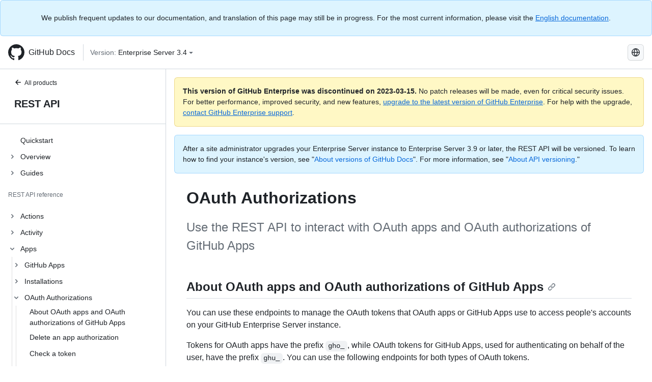

--- FILE ---
content_type: text/html; charset=utf-8
request_url: https://docs.github.com/ja/enterprise-server@3.4/rest/apps/oauth-applications
body_size: 24529
content:
<!DOCTYPE html><html lang="ja"><head><meta charset="utf-8"><meta name="viewport" content="width=device-width, initial-scale=1"><link rel="alternate icon" type="image/png" href="https://github.github.com/docs-ghes-3.4/assets/cb-600/images/site/favicon.png"><link rel="icon" type="image/svg+xml" href="https://github.github.com/docs-ghes-3.4/assets/cb-803/images/site/favicon.svg"><meta name="google-site-verification" content="c1kuD-K2HIVF635lypcsWPoD4kilo5-jA_wBFyT4uMY"><title>OAuth Authorizations - GitHub Enterprise Server 3.4 Docs</title><meta name="description" content="Use the REST API to interact with OAuth apps and OAuth authorizations of GitHub Apps"><link rel="alternate" hreflang="en" href="https://docs.github.com/en/enterprise-server@3.4/rest/apps/oauth-applications"><link rel="alternate" hreflang="zh-Hans" href="https://docs.github.com/zh/enterprise-server@3.4/rest/apps/oauth-applications"><link rel="alternate" hreflang="es" href="https://docs.github.com/es/enterprise-server@3.4/rest/apps/oauth-applications"><link rel="alternate" hreflang="pt" href="https://docs.github.com/pt/enterprise-server@3.4/rest/apps/oauth-applications"><link rel="alternate" hreflang="ru" href="https://docs.github.com/ru/enterprise-server@3.4/rest/apps/oauth-applications"><link rel="alternate" hreflang="ja" href="https://docs.github.com/ja/enterprise-server@3.4/rest/apps/oauth-applications"><link rel="alternate" hreflang="fr" href="https://docs.github.com/fr/enterprise-server@3.4/rest/apps/oauth-applications"><link rel="alternate" hreflang="de" href="https://docs.github.com/de/enterprise-server@3.4/rest/apps/oauth-applications"><link rel="alternate" hreflang="ko" href="https://docs.github.com/ko/enterprise-server@3.4/rest/apps/oauth-applications"><meta name="keywords" content="API"><meta name="path-language" content="ja"><meta name="path-version" content="enterprise-server@3.4"><meta name="path-product" content="rest"><meta name="path-article" content="rest/apps/oauth-applications"><meta name="page-document-type" content="article"><meta name="status" content="200"><meta property="og:site_name" content="GitHub Docs"><meta property="og:title" content="OAuth Authorizations - GitHub Enterprise Server 3.4 Docs"><meta property="og:type" content="article"><meta property="og:url" content="http://localhost:4001/ja/enterprise-server@3.4/rest/apps/oauth-applications"><meta property="og:image" content="https://github.githubassets.com/images/modules/open_graph/github-logo.png"><meta name="next-head-count" content="29"><link rel="preload" href="https://docs.github.com/enterprise-server@3.4/_next/static/css/e101a05d107cba24.css" as="style"><link rel="stylesheet" href="https://docs.github.com/enterprise-server@3.4/_next/static/css/e101a05d107cba24.css" data-n-g=""><link rel="preload" href="https://docs.github.com/enterprise-server@3.4/_next/static/css/4cd9c7077d14e345.css" as="style"><link rel="stylesheet" href="https://docs.github.com/enterprise-server@3.4/_next/static/css/4cd9c7077d14e345.css" data-n-p=""><noscript data-n-css=""></noscript><script defer="" nomodule="" src="https://docs.github.com/enterprise-server@3.4/_next/static/chunks/polyfills-c67a75d1b6f99dc8.js"></script><script src="https://docs.github.com/enterprise-server@3.4/_next/static/chunks/webpack-2b0efeb86234cdbd.js" defer=""></script><script src="https://docs.github.com/enterprise-server@3.4/_next/static/chunks/framework-79bce4a3a540b080.js" defer=""></script><script src="https://docs.github.com/enterprise-server@3.4/_next/static/chunks/main-18ec802d2fbf41ad.js" defer=""></script><script src="https://docs.github.com/enterprise-server@3.4/_next/static/chunks/pages/_app-73482d5f9c01aea4.js" defer=""></script><script src="https://docs.github.com/enterprise-server@3.4/_next/static/chunks/0e226fb0-1edb47f539f8de7c.js" defer=""></script><script src="https://docs.github.com/enterprise-server@3.4/_next/static/chunks/3c6f1f65-ff1ed4b3471fc41c.js" defer=""></script><script src="https://docs.github.com/enterprise-server@3.4/_next/static/chunks/1744-5b12af6d9eb0976e.js" defer=""></script><script src="https://docs.github.com/enterprise-server@3.4/_next/static/chunks/4856-39310aefff80337d.js" defer=""></script><script src="https://docs.github.com/enterprise-server@3.4/_next/static/chunks/1026-bb9e9f84812dce10.js" defer=""></script><script src="https://docs.github.com/enterprise-server@3.4/_next/static/chunks/8764-593a836a579a1569.js" defer=""></script><script src="https://docs.github.com/enterprise-server@3.4/_next/static/chunks/8865-a266283fb9ddd5da.js" defer=""></script><script src="https://docs.github.com/enterprise-server@3.4/_next/static/chunks/9601-2d294222d6485361.js" defer=""></script><script src="https://docs.github.com/enterprise-server@3.4/_next/static/chunks/2056-57be12317f438fce.js" defer=""></script><script src="https://docs.github.com/enterprise-server@3.4/_next/static/chunks/956-ddc7d3ad05a4e0b9.js" defer=""></script><script src="https://docs.github.com/enterprise-server@3.4/_next/static/chunks/pages/%5BversionId%5D/rest/%5Bcategory%5D/%5Bsubcategory%5D-ee618f142b5228d2.js" defer=""></script><style data-styled="" data-styled-version="5.3.5">.hEnzeY{border-radius:6px;border:1px solid;border-color:transparent;font-family:inherit;font-weight:500;font-size:14px;cursor:pointer;-webkit-appearance:none;-moz-appearance:none;appearance:none;-webkit-user-select:none;-moz-user-select:none;-ms-user-select:none;user-select:none;-webkit-text-decoration:none;text-decoration:none;text-align:center;display:-webkit-box;display:-webkit-flex;display:-ms-flexbox;display:flex;-webkit-align-items:center;-webkit-box-align:center;-ms-flex-align:center;align-items:center;-webkit-box-pack:justify;-webkit-justify-content:space-between;-ms-flex-pack:justify;justify-content:space-between;height:32px;padding:0 12px;gap:8px;min-width:-webkit-max-content;min-width:-moz-max-content;min-width:max-content;-webkit-transition:80ms cubic-bezier(0.65,0,0.35,1);transition:80ms cubic-bezier(0.65,0,0.35,1);-webkit-transition-property:color,fill,background-color,border-color;transition-property:color,fill,background-color,border-color;color:#0969da;background-color:transparent;box-shadow:none;}/*!sc*/
.hEnzeY:focus:not(:disabled){box-shadow:none;outline:2px solid #0969da;outline-offset:-2px;}/*!sc*/
.hEnzeY:focus:not(:disabled):not(:focus-visible){outline:solid 1px transparent;}/*!sc*/
.hEnzeY:focus-visible:not(:disabled){box-shadow:none;outline:2px solid #0969da;outline-offset:-2px;}/*!sc*/
.hEnzeY[href]{display:-webkit-inline-box;display:-webkit-inline-flex;display:-ms-inline-flexbox;display:inline-flex;}/*!sc*/
.hEnzeY[href]:hover{-webkit-text-decoration:none;text-decoration:none;}/*!sc*/
.hEnzeY:hover{-webkit-transition-duration:80ms;transition-duration:80ms;}/*!sc*/
.hEnzeY:active{-webkit-transition:none;transition:none;}/*!sc*/
.hEnzeY:disabled{cursor:not-allowed;box-shadow:none;color:#8c959f;}/*!sc*/
.hEnzeY:disabled [data-component=ButtonCounter]{color:inherit;}/*!sc*/
@media (forced-colors:active){.hEnzeY:focus{outline:solid 1px transparent;}}/*!sc*/
.hEnzeY [data-component=ButtonCounter]{font-size:14px;}/*!sc*/
.hEnzeY[data-component=IconButton]{display:inline-grid;padding:unset;place-content:center;width:32px;min-width:unset;}/*!sc*/
.hEnzeY[data-size="small"]{padding:0 8px;height:28px;gap:4px;font-size:12px;}/*!sc*/
.hEnzeY[data-size="small"] [data-component="text"]{line-height:calc(20 / 12);}/*!sc*/
.hEnzeY[data-size="small"] [data-component=ButtonCounter]{font-size:12px;}/*!sc*/
.hEnzeY[data-size="small"] [data-component="buttonContent"] > :not(:last-child){margin-right:4px;}/*!sc*/
.hEnzeY[data-size="small"][data-component=IconButton]{width:28px;padding:unset;}/*!sc*/
.hEnzeY[data-size="large"]{padding:0 16px;height:40px;gap:8px;}/*!sc*/
.hEnzeY[data-size="large"] [data-component="buttonContent"] > :not(:last-child){margin-right:8px;}/*!sc*/
.hEnzeY[data-size="large"][data-component=IconButton]{width:40px;padding:unset;}/*!sc*/
.hEnzeY[data-block="block"]{width:100%;}/*!sc*/
.hEnzeY [data-component="leadingVisual"]{grid-area:leadingVisual;color:#656d76;}/*!sc*/
.hEnzeY [data-component="text"]{grid-area:text;line-height:calc(20/14);white-space:nowrap;}/*!sc*/
.hEnzeY [data-component="trailingVisual"]{grid-area:trailingVisual;}/*!sc*/
.hEnzeY [data-component="trailingAction"]{margin-right:-4px;color:#656d76;}/*!sc*/
.hEnzeY [data-component="buttonContent"]{-webkit-flex:1 0 auto;-ms-flex:1 0 auto;flex:1 0 auto;display:grid;grid-template-areas:"leadingVisual text trailingVisual";grid-template-columns:min-content minmax(0,auto) min-content;-webkit-align-items:center;-webkit-box-align:center;-ms-flex-align:center;align-items:center;-webkit-align-content:center;-ms-flex-line-pack:center;align-content:center;}/*!sc*/
.hEnzeY [data-component="buttonContent"] > :not(:last-child){margin-right:8px;}/*!sc*/
.hEnzeY:hover:not([disabled]){background-color:#f3f4f6;}/*!sc*/
.hEnzeY:active:not([disabled]){background-color:hsla(220,14%,94%,1);}/*!sc*/
.hEnzeY[aria-expanded=true]{background-color:hsla(220,14%,94%,1);}/*!sc*/
.hEnzeY[data-component="IconButton"][data-no-visuals]{color:#656d76;}/*!sc*/
.hEnzeY[data-no-visuals]{color:#0969da;}/*!sc*/
.hEnzeY:has([data-component="ButtonCounter"]){color:#0969da;}/*!sc*/
.hEnzeY:disabled[data-no-visuals]{color:#8c959f;}/*!sc*/
.hEnzeY:disabled[data-no-visuals] [data-component=ButtonCounter]{color:inherit;}/*!sc*/
.hEnzeY{color:var(--color-fg-default);width:100%;display:-webkit-box;display:-webkit-flex;display:-ms-flexbox;display:flex;-webkit-box-pack:justify;-webkit-justify-content:space-between;-ms-flex-pack:justify;justify-content:space-between;}/*!sc*/
.kxEppg{border-radius:6px;border:1px solid;border-color:rgba(31,35,40,0.15);font-family:inherit;font-weight:500;font-size:14px;cursor:pointer;-webkit-appearance:none;-moz-appearance:none;appearance:none;-webkit-user-select:none;-moz-user-select:none;-ms-user-select:none;user-select:none;-webkit-text-decoration:none;text-decoration:none;text-align:center;display:-webkit-box;display:-webkit-flex;display:-ms-flexbox;display:flex;-webkit-align-items:center;-webkit-box-align:center;-ms-flex-align:center;align-items:center;-webkit-box-pack:justify;-webkit-justify-content:space-between;-ms-flex-pack:justify;justify-content:space-between;height:32px;padding:0 12px;gap:8px;min-width:-webkit-max-content;min-width:-moz-max-content;min-width:max-content;-webkit-transition:80ms cubic-bezier(0.65,0,0.35,1);transition:80ms cubic-bezier(0.65,0,0.35,1);-webkit-transition-property:color,fill,background-color,border-color;transition-property:color,fill,background-color,border-color;color:#24292f;background-color:#f6f8fa;box-shadow:0 1px 0 rgba(31,35,40,0.04),inset 0 1px 0 rgba(255,255,255,0.25);}/*!sc*/
.kxEppg:focus:not(:disabled){box-shadow:none;outline:2px solid #0969da;outline-offset:-2px;}/*!sc*/
.kxEppg:focus:not(:disabled):not(:focus-visible){outline:solid 1px transparent;}/*!sc*/
.kxEppg:focus-visible:not(:disabled){box-shadow:none;outline:2px solid #0969da;outline-offset:-2px;}/*!sc*/
.kxEppg[href]{display:-webkit-inline-box;display:-webkit-inline-flex;display:-ms-inline-flexbox;display:inline-flex;}/*!sc*/
.kxEppg[href]:hover{-webkit-text-decoration:none;text-decoration:none;}/*!sc*/
.kxEppg:hover{-webkit-transition-duration:80ms;transition-duration:80ms;}/*!sc*/
.kxEppg:active{-webkit-transition:none;transition:none;}/*!sc*/
.kxEppg:disabled{cursor:not-allowed;box-shadow:none;color:#8c959f;}/*!sc*/
.kxEppg:disabled [data-component=ButtonCounter]{color:inherit;}/*!sc*/
@media (forced-colors:active){.kxEppg:focus{outline:solid 1px transparent;}}/*!sc*/
.kxEppg [data-component=ButtonCounter]{font-size:14px;}/*!sc*/
.kxEppg[data-component=IconButton]{display:inline-grid;padding:unset;place-content:center;width:32px;min-width:unset;}/*!sc*/
.kxEppg[data-size="small"]{padding:0 8px;height:28px;gap:4px;font-size:12px;}/*!sc*/
.kxEppg[data-size="small"] [data-component="text"]{line-height:calc(20 / 12);}/*!sc*/
.kxEppg[data-size="small"] [data-component=ButtonCounter]{font-size:12px;}/*!sc*/
.kxEppg[data-size="small"] [data-component="buttonContent"] > :not(:last-child){margin-right:4px;}/*!sc*/
.kxEppg[data-size="small"][data-component=IconButton]{width:28px;padding:unset;}/*!sc*/
.kxEppg[data-size="large"]{padding:0 16px;height:40px;gap:8px;}/*!sc*/
.kxEppg[data-size="large"] [data-component="buttonContent"] > :not(:last-child){margin-right:8px;}/*!sc*/
.kxEppg[data-size="large"][data-component=IconButton]{width:40px;padding:unset;}/*!sc*/
.kxEppg[data-block="block"]{width:100%;}/*!sc*/
.kxEppg [data-component="leadingVisual"]{grid-area:leadingVisual;}/*!sc*/
.kxEppg [data-component="text"]{grid-area:text;line-height:calc(20/14);white-space:nowrap;}/*!sc*/
.kxEppg [data-component="trailingVisual"]{grid-area:trailingVisual;}/*!sc*/
.kxEppg [data-component="trailingAction"]{margin-right:-4px;}/*!sc*/
.kxEppg [data-component="buttonContent"]{-webkit-flex:1 0 auto;-ms-flex:1 0 auto;flex:1 0 auto;display:grid;grid-template-areas:"leadingVisual text trailingVisual";grid-template-columns:min-content minmax(0,auto) min-content;-webkit-align-items:center;-webkit-box-align:center;-ms-flex-align:center;align-items:center;-webkit-align-content:center;-ms-flex-line-pack:center;align-content:center;}/*!sc*/
.kxEppg [data-component="buttonContent"] > :not(:last-child){margin-right:8px;}/*!sc*/
.kxEppg:hover:not([disabled]){background-color:#f3f4f6;border-color:rgba(31,35,40,0.15);}/*!sc*/
.kxEppg:active:not([disabled]){background-color:hsla(220,14%,93%,1);border-color:rgba(31,35,40,0.15);}/*!sc*/
.kxEppg[aria-expanded=true]{background-color:hsla(220,14%,93%,1);border-color:rgba(31,35,40,0.15);}/*!sc*/
.kxEppg[data-no-visuals="true"]{border-top-left-radius:unset;border-bottom-left-radius:unset;}/*!sc*/
.htnqST{border-radius:6px;border:1px solid;border-color:rgba(31,35,40,0.15);font-family:inherit;font-weight:500;font-size:14px;cursor:pointer;-webkit-appearance:none;-moz-appearance:none;appearance:none;-webkit-user-select:none;-moz-user-select:none;-ms-user-select:none;user-select:none;-webkit-text-decoration:none;text-decoration:none;text-align:center;display:-webkit-box;display:-webkit-flex;display:-ms-flexbox;display:flex;-webkit-align-items:center;-webkit-box-align:center;-ms-flex-align:center;align-items:center;-webkit-box-pack:justify;-webkit-justify-content:space-between;-ms-flex-pack:justify;justify-content:space-between;height:32px;padding:0 12px;gap:8px;min-width:-webkit-max-content;min-width:-moz-max-content;min-width:max-content;-webkit-transition:80ms cubic-bezier(0.65,0,0.35,1);transition:80ms cubic-bezier(0.65,0,0.35,1);-webkit-transition-property:color,fill,background-color,border-color;transition-property:color,fill,background-color,border-color;color:#24292f;background-color:#f6f8fa;box-shadow:0 1px 0 rgba(31,35,40,0.04),inset 0 1px 0 rgba(255,255,255,0.25);}/*!sc*/
.htnqST:focus:not(:disabled){box-shadow:none;outline:2px solid #0969da;outline-offset:-2px;}/*!sc*/
.htnqST:focus:not(:disabled):not(:focus-visible){outline:solid 1px transparent;}/*!sc*/
.htnqST:focus-visible:not(:disabled){box-shadow:none;outline:2px solid #0969da;outline-offset:-2px;}/*!sc*/
.htnqST[href]{display:-webkit-inline-box;display:-webkit-inline-flex;display:-ms-inline-flexbox;display:inline-flex;}/*!sc*/
.htnqST[href]:hover{-webkit-text-decoration:none;text-decoration:none;}/*!sc*/
.htnqST:hover{-webkit-transition-duration:80ms;transition-duration:80ms;}/*!sc*/
.htnqST:active{-webkit-transition:none;transition:none;}/*!sc*/
.htnqST:disabled{cursor:not-allowed;box-shadow:none;color:#8c959f;}/*!sc*/
.htnqST:disabled [data-component=ButtonCounter]{color:inherit;}/*!sc*/
@media (forced-colors:active){.htnqST:focus{outline:solid 1px transparent;}}/*!sc*/
.htnqST [data-component=ButtonCounter]{font-size:14px;}/*!sc*/
.htnqST[data-component=IconButton]{display:inline-grid;padding:unset;place-content:center;width:32px;min-width:unset;}/*!sc*/
.htnqST[data-size="small"]{padding:0 8px;height:28px;gap:4px;font-size:12px;}/*!sc*/
.htnqST[data-size="small"] [data-component="text"]{line-height:calc(20 / 12);}/*!sc*/
.htnqST[data-size="small"] [data-component=ButtonCounter]{font-size:12px;}/*!sc*/
.htnqST[data-size="small"] [data-component="buttonContent"] > :not(:last-child){margin-right:4px;}/*!sc*/
.htnqST[data-size="small"][data-component=IconButton]{width:28px;padding:unset;}/*!sc*/
.htnqST[data-size="large"]{padding:0 16px;height:40px;gap:8px;}/*!sc*/
.htnqST[data-size="large"] [data-component="buttonContent"] > :not(:last-child){margin-right:8px;}/*!sc*/
.htnqST[data-size="large"][data-component=IconButton]{width:40px;padding:unset;}/*!sc*/
.htnqST[data-block="block"]{width:100%;}/*!sc*/
.htnqST [data-component="leadingVisual"]{grid-area:leadingVisual;}/*!sc*/
.htnqST [data-component="text"]{grid-area:text;line-height:calc(20/14);white-space:nowrap;}/*!sc*/
.htnqST [data-component="trailingVisual"]{grid-area:trailingVisual;}/*!sc*/
.htnqST [data-component="trailingAction"]{margin-right:-4px;}/*!sc*/
.htnqST [data-component="buttonContent"]{-webkit-flex:1 0 auto;-ms-flex:1 0 auto;flex:1 0 auto;display:grid;grid-template-areas:"leadingVisual text trailingVisual";grid-template-columns:min-content minmax(0,auto) min-content;-webkit-align-items:center;-webkit-box-align:center;-ms-flex-align:center;align-items:center;-webkit-align-content:center;-ms-flex-line-pack:center;align-content:center;}/*!sc*/
.htnqST [data-component="buttonContent"] > :not(:last-child){margin-right:8px;}/*!sc*/
.htnqST:hover:not([disabled]){background-color:#f3f4f6;border-color:rgba(31,35,40,0.15);}/*!sc*/
.htnqST:active:not([disabled]){background-color:hsla(220,14%,93%,1);border-color:rgba(31,35,40,0.15);}/*!sc*/
.htnqST[aria-expanded=true]{background-color:hsla(220,14%,93%,1);border-color:rgba(31,35,40,0.15);}/*!sc*/
.hjBHGN{border-radius:6px;border:1px solid;border-color:rgba(31,35,40,0.15);font-family:inherit;font-weight:500;font-size:14px;cursor:pointer;-webkit-appearance:none;-moz-appearance:none;appearance:none;-webkit-user-select:none;-moz-user-select:none;-ms-user-select:none;user-select:none;-webkit-text-decoration:none;text-decoration:none;text-align:center;display:-webkit-box;display:-webkit-flex;display:-ms-flexbox;display:flex;-webkit-align-items:center;-webkit-box-align:center;-ms-flex-align:center;align-items:center;-webkit-box-pack:justify;-webkit-justify-content:space-between;-ms-flex-pack:justify;justify-content:space-between;height:32px;padding:0 12px;gap:8px;min-width:-webkit-max-content;min-width:-moz-max-content;min-width:max-content;-webkit-transition:80ms cubic-bezier(0.65,0,0.35,1);transition:80ms cubic-bezier(0.65,0,0.35,1);-webkit-transition-property:color,fill,background-color,border-color;transition-property:color,fill,background-color,border-color;color:#24292f;background-color:#f6f8fa;box-shadow:0 1px 0 rgba(31,35,40,0.04),inset 0 1px 0 rgba(255,255,255,0.25);}/*!sc*/
.hjBHGN:focus:not(:disabled){box-shadow:none;outline:2px solid #0969da;outline-offset:-2px;}/*!sc*/
.hjBHGN:focus:not(:disabled):not(:focus-visible){outline:solid 1px transparent;}/*!sc*/
.hjBHGN:focus-visible:not(:disabled){box-shadow:none;outline:2px solid #0969da;outline-offset:-2px;}/*!sc*/
.hjBHGN[href]{display:-webkit-inline-box;display:-webkit-inline-flex;display:-ms-inline-flexbox;display:inline-flex;}/*!sc*/
.hjBHGN[href]:hover{-webkit-text-decoration:none;text-decoration:none;}/*!sc*/
.hjBHGN:hover{-webkit-transition-duration:80ms;transition-duration:80ms;}/*!sc*/
.hjBHGN:active{-webkit-transition:none;transition:none;}/*!sc*/
.hjBHGN:disabled{cursor:not-allowed;box-shadow:none;color:#8c959f;}/*!sc*/
.hjBHGN:disabled [data-component=ButtonCounter]{color:inherit;}/*!sc*/
@media (forced-colors:active){.hjBHGN:focus{outline:solid 1px transparent;}}/*!sc*/
.hjBHGN [data-component=ButtonCounter]{font-size:14px;}/*!sc*/
.hjBHGN[data-component=IconButton]{display:inline-grid;padding:unset;place-content:center;width:32px;min-width:unset;}/*!sc*/
.hjBHGN[data-size="small"]{padding:0 8px;height:28px;gap:4px;font-size:12px;}/*!sc*/
.hjBHGN[data-size="small"] [data-component="text"]{line-height:calc(20 / 12);}/*!sc*/
.hjBHGN[data-size="small"] [data-component=ButtonCounter]{font-size:12px;}/*!sc*/
.hjBHGN[data-size="small"] [data-component="buttonContent"] > :not(:last-child){margin-right:4px;}/*!sc*/
.hjBHGN[data-size="small"][data-component=IconButton]{width:28px;padding:unset;}/*!sc*/
.hjBHGN[data-size="large"]{padding:0 16px;height:40px;gap:8px;}/*!sc*/
.hjBHGN[data-size="large"] [data-component="buttonContent"] > :not(:last-child){margin-right:8px;}/*!sc*/
.hjBHGN[data-size="large"][data-component=IconButton]{width:40px;padding:unset;}/*!sc*/
.hjBHGN[data-block="block"]{width:100%;}/*!sc*/
.hjBHGN [data-component="leadingVisual"]{grid-area:leadingVisual;}/*!sc*/
.hjBHGN [data-component="text"]{grid-area:text;line-height:calc(20/14);white-space:nowrap;}/*!sc*/
.hjBHGN [data-component="trailingVisual"]{grid-area:trailingVisual;}/*!sc*/
.hjBHGN [data-component="trailingAction"]{margin-right:-4px;}/*!sc*/
.hjBHGN [data-component="buttonContent"]{-webkit-flex:1 0 auto;-ms-flex:1 0 auto;flex:1 0 auto;display:grid;grid-template-areas:"leadingVisual text trailingVisual";grid-template-columns:min-content minmax(0,auto) min-content;-webkit-align-items:center;-webkit-box-align:center;-ms-flex-align:center;align-items:center;-webkit-align-content:center;-ms-flex-line-pack:center;align-content:center;}/*!sc*/
.hjBHGN [data-component="buttonContent"] > :not(:last-child){margin-right:8px;}/*!sc*/
.hjBHGN:hover:not([disabled]){background-color:#f3f4f6;border-color:rgba(31,35,40,0.15);}/*!sc*/
.hjBHGN:active:not([disabled]){background-color:hsla(220,14%,93%,1);border-color:rgba(31,35,40,0.15);}/*!sc*/
.hjBHGN[aria-expanded=true]{background-color:hsla(220,14%,93%,1);border-color:rgba(31,35,40,0.15);}/*!sc*/
.hjBHGN[data-no-visuals="true"]{display:none;}/*!sc*/
.fIjrgl{border-radius:6px;border:1px solid;border-color:rgba(31,35,40,0.15);font-family:inherit;font-weight:500;font-size:14px;cursor:pointer;-webkit-appearance:none;-moz-appearance:none;appearance:none;-webkit-user-select:none;-moz-user-select:none;-ms-user-select:none;user-select:none;-webkit-text-decoration:none;text-decoration:none;text-align:center;display:-webkit-box;display:-webkit-flex;display:-ms-flexbox;display:flex;-webkit-align-items:center;-webkit-box-align:center;-ms-flex-align:center;align-items:center;-webkit-box-pack:justify;-webkit-justify-content:space-between;-ms-flex-pack:justify;justify-content:space-between;height:32px;padding:0 12px;gap:8px;min-width:-webkit-max-content;min-width:-moz-max-content;min-width:max-content;-webkit-transition:80ms cubic-bezier(0.65,0,0.35,1);transition:80ms cubic-bezier(0.65,0,0.35,1);-webkit-transition-property:color,fill,background-color,border-color;transition-property:color,fill,background-color,border-color;color:#24292f;background-color:#f6f8fa;box-shadow:0 1px 0 rgba(31,35,40,0.04),inset 0 1px 0 rgba(255,255,255,0.25);}/*!sc*/
.fIjrgl:focus:not(:disabled){box-shadow:none;outline:2px solid #0969da;outline-offset:-2px;}/*!sc*/
.fIjrgl:focus:not(:disabled):not(:focus-visible){outline:solid 1px transparent;}/*!sc*/
.fIjrgl:focus-visible:not(:disabled){box-shadow:none;outline:2px solid #0969da;outline-offset:-2px;}/*!sc*/
.fIjrgl[href]{display:-webkit-inline-box;display:-webkit-inline-flex;display:-ms-inline-flexbox;display:inline-flex;}/*!sc*/
.fIjrgl[href]:hover{-webkit-text-decoration:none;text-decoration:none;}/*!sc*/
.fIjrgl:hover{-webkit-transition-duration:80ms;transition-duration:80ms;}/*!sc*/
.fIjrgl:active{-webkit-transition:none;transition:none;}/*!sc*/
.fIjrgl:disabled{cursor:not-allowed;box-shadow:none;color:#8c959f;}/*!sc*/
.fIjrgl:disabled [data-component=ButtonCounter]{color:inherit;}/*!sc*/
@media (forced-colors:active){.fIjrgl:focus{outline:solid 1px transparent;}}/*!sc*/
.fIjrgl [data-component=ButtonCounter]{font-size:14px;}/*!sc*/
.fIjrgl[data-component=IconButton]{display:inline-grid;padding:unset;place-content:center;width:32px;min-width:unset;}/*!sc*/
.fIjrgl[data-size="small"]{padding:0 8px;height:28px;gap:4px;font-size:12px;}/*!sc*/
.fIjrgl[data-size="small"] [data-component="text"]{line-height:calc(20 / 12);}/*!sc*/
.fIjrgl[data-size="small"] [data-component=ButtonCounter]{font-size:12px;}/*!sc*/
.fIjrgl[data-size="small"] [data-component="buttonContent"] > :not(:last-child){margin-right:4px;}/*!sc*/
.fIjrgl[data-size="small"][data-component=IconButton]{width:28px;padding:unset;}/*!sc*/
.fIjrgl[data-size="large"]{padding:0 16px;height:40px;gap:8px;}/*!sc*/
.fIjrgl[data-size="large"] [data-component="buttonContent"] > :not(:last-child){margin-right:8px;}/*!sc*/
.fIjrgl[data-size="large"][data-component=IconButton]{width:40px;padding:unset;}/*!sc*/
.fIjrgl[data-block="block"]{width:100%;}/*!sc*/
.fIjrgl [data-component="leadingVisual"]{grid-area:leadingVisual;}/*!sc*/
.fIjrgl [data-component="text"]{grid-area:text;line-height:calc(20/14);white-space:nowrap;}/*!sc*/
.fIjrgl [data-component="trailingVisual"]{grid-area:trailingVisual;}/*!sc*/
.fIjrgl [data-component="trailingAction"]{margin-right:-4px;}/*!sc*/
.fIjrgl [data-component="buttonContent"]{-webkit-flex:1 0 auto;-ms-flex:1 0 auto;flex:1 0 auto;display:grid;grid-template-areas:"leadingVisual text trailingVisual";grid-template-columns:min-content minmax(0,auto) min-content;-webkit-align-items:center;-webkit-box-align:center;-ms-flex-align:center;align-items:center;-webkit-align-content:center;-ms-flex-line-pack:center;align-content:center;}/*!sc*/
.fIjrgl [data-component="buttonContent"] > :not(:last-child){margin-right:8px;}/*!sc*/
.fIjrgl:hover:not([disabled]){background-color:#f3f4f6;border-color:rgba(31,35,40,0.15);}/*!sc*/
.fIjrgl:active:not([disabled]){background-color:hsla(220,14%,93%,1);border-color:rgba(31,35,40,0.15);}/*!sc*/
.fIjrgl[aria-expanded=true]{background-color:hsla(220,14%,93%,1);border-color:rgba(31,35,40,0.15);}/*!sc*/
.fIjrgl[data-no-visuals="true"]{margin-left:16px;}/*!sc*/
@media (min-width:768px){.fIjrgl[data-no-visuals="true"]{margin-left:0;}}/*!sc*/
@media (min-width:1012px){.fIjrgl[data-no-visuals="true"]{display:none;}}/*!sc*/
.leUIAI{border-radius:6px;border:1px solid;border-color:transparent;font-family:inherit;font-weight:500;font-size:14px;cursor:pointer;-webkit-appearance:none;-moz-appearance:none;appearance:none;-webkit-user-select:none;-moz-user-select:none;-ms-user-select:none;user-select:none;-webkit-text-decoration:none;text-decoration:none;text-align:center;display:-webkit-box;display:-webkit-flex;display:-ms-flexbox;display:flex;-webkit-align-items:center;-webkit-box-align:center;-ms-flex-align:center;align-items:center;-webkit-box-pack:justify;-webkit-justify-content:space-between;-ms-flex-pack:justify;justify-content:space-between;height:32px;padding:0 12px;gap:8px;min-width:-webkit-max-content;min-width:-moz-max-content;min-width:max-content;-webkit-transition:80ms cubic-bezier(0.65,0,0.35,1);transition:80ms cubic-bezier(0.65,0,0.35,1);-webkit-transition-property:color,fill,background-color,border-color;transition-property:color,fill,background-color,border-color;color:#0969da;background-color:transparent;box-shadow:none;}/*!sc*/
.leUIAI:focus:not(:disabled){box-shadow:none;outline:2px solid #0969da;outline-offset:-2px;}/*!sc*/
.leUIAI:focus:not(:disabled):not(:focus-visible){outline:solid 1px transparent;}/*!sc*/
.leUIAI:focus-visible:not(:disabled){box-shadow:none;outline:2px solid #0969da;outline-offset:-2px;}/*!sc*/
.leUIAI[href]{display:-webkit-inline-box;display:-webkit-inline-flex;display:-ms-inline-flexbox;display:inline-flex;}/*!sc*/
.leUIAI[href]:hover{-webkit-text-decoration:none;text-decoration:none;}/*!sc*/
.leUIAI:hover{-webkit-transition-duration:80ms;transition-duration:80ms;}/*!sc*/
.leUIAI:active{-webkit-transition:none;transition:none;}/*!sc*/
.leUIAI:disabled{cursor:not-allowed;box-shadow:none;color:#8c959f;}/*!sc*/
.leUIAI:disabled [data-component=ButtonCounter]{color:inherit;}/*!sc*/
@media (forced-colors:active){.leUIAI:focus{outline:solid 1px transparent;}}/*!sc*/
.leUIAI [data-component=ButtonCounter]{font-size:14px;}/*!sc*/
.leUIAI[data-component=IconButton]{display:inline-grid;padding:unset;place-content:center;width:32px;min-width:unset;}/*!sc*/
.leUIAI[data-size="small"]{padding:0 8px;height:28px;gap:4px;font-size:12px;}/*!sc*/
.leUIAI[data-size="small"] [data-component="text"]{line-height:calc(20 / 12);}/*!sc*/
.leUIAI[data-size="small"] [data-component=ButtonCounter]{font-size:12px;}/*!sc*/
.leUIAI[data-size="small"] [data-component="buttonContent"] > :not(:last-child){margin-right:4px;}/*!sc*/
.leUIAI[data-size="small"][data-component=IconButton]{width:28px;padding:unset;}/*!sc*/
.leUIAI[data-size="large"]{padding:0 16px;height:40px;gap:8px;}/*!sc*/
.leUIAI[data-size="large"] [data-component="buttonContent"] > :not(:last-child){margin-right:8px;}/*!sc*/
.leUIAI[data-size="large"][data-component=IconButton]{width:40px;padding:unset;}/*!sc*/
.leUIAI[data-block="block"]{width:100%;}/*!sc*/
.leUIAI [data-component="leadingVisual"]{grid-area:leadingVisual;color:#656d76;}/*!sc*/
.leUIAI [data-component="text"]{grid-area:text;line-height:calc(20/14);white-space:nowrap;}/*!sc*/
.leUIAI [data-component="trailingVisual"]{grid-area:trailingVisual;}/*!sc*/
.leUIAI [data-component="trailingAction"]{margin-right:-4px;color:#656d76;}/*!sc*/
.leUIAI [data-component="buttonContent"]{-webkit-flex:1 0 auto;-ms-flex:1 0 auto;flex:1 0 auto;display:grid;grid-template-areas:"leadingVisual text trailingVisual";grid-template-columns:min-content minmax(0,auto) min-content;-webkit-align-items:center;-webkit-box-align:center;-ms-flex-align:center;align-items:center;-webkit-align-content:center;-ms-flex-line-pack:center;align-content:center;}/*!sc*/
.leUIAI [data-component="buttonContent"] > :not(:last-child){margin-right:8px;}/*!sc*/
.leUIAI:hover:not([disabled]){background-color:#f3f4f6;}/*!sc*/
.leUIAI:active:not([disabled]){background-color:hsla(220,14%,94%,1);}/*!sc*/
.leUIAI[aria-expanded=true]{background-color:hsla(220,14%,94%,1);}/*!sc*/
.leUIAI[data-component="IconButton"][data-no-visuals]{color:#656d76;}/*!sc*/
.leUIAI[data-no-visuals]{color:#0969da;}/*!sc*/
.leUIAI:has([data-component="ButtonCounter"]){color:#0969da;}/*!sc*/
.leUIAI:disabled[data-no-visuals]{color:#8c959f;}/*!sc*/
.leUIAI:disabled[data-no-visuals] [data-component=ButtonCounter]{color:inherit;}/*!sc*/
data-styled.g3[id="types__StyledButton-sc-ws60qy-0"]{content:"hEnzeY,kxEppg,htnqST,hjBHGN,fIjrgl,leUIAI,"}/*!sc*/
.cEhRXB{-webkit-box-pack:center;-webkit-justify-content:center;-ms-flex-pack:center;justify-content:center;}/*!sc*/
.dmdEgz{display:-webkit-box;display:-webkit-flex;display:-ms-flexbox;display:flex;pointer-events:none;}/*!sc*/
data-styled.g4[id="Box-sc-g0xbh4-0"]{content:"cEhRXB,dmdEgz,"}/*!sc*/
.iNUWLn{position:absolute;width:1px;height:1px;padding:0;margin:-1px;overflow:hidden;-webkit-clip:rect(0,0,0,0);clip:rect(0,0,0,0);white-space:nowrap;border-width:0;}/*!sc*/
data-styled.g5[id="_VisuallyHidden__VisuallyHidden-sc-11jhm7a-0"]{content:"iNUWLn,"}/*!sc*/
.lefLMT{font-size:14px;line-height:20px;color:#1F2328;vertical-align:middle;background-color:#ffffff;border:1px solid #d0d7de;border-radius:6px;outline:none;box-shadow:inset 0 1px 0 rgba(208,215,222,0.2);display:-webkit-inline-box;display:-webkit-inline-flex;display:-ms-inline-flexbox;display:inline-flex;-webkit-align-items:stretch;-webkit-box-align:stretch;-ms-flex-align:stretch;align-items:stretch;min-height:32px;width:100%;height:2rem;-webkit-transition:width 0.3s ease-in-out;transition:width 0.3s ease-in-out;border-bottom-right-radius:unset;border-top-right-radius:unset;border-right:none;}/*!sc*/
.lefLMT input,.lefLMT textarea{cursor:text;}/*!sc*/
.lefLMT select{cursor:pointer;}/*!sc*/
.lefLMT::-webkit-input-placeholder{color:#6e7781;}/*!sc*/
.lefLMT::-moz-placeholder{color:#6e7781;}/*!sc*/
.lefLMT:-ms-input-placeholder{color:#6e7781;}/*!sc*/
.lefLMT::placeholder{color:#6e7781;}/*!sc*/
.lefLMT:focus-within{border-color:#0969da;outline:none;box-shadow:inset 0 0 0 1px #0969da;}/*!sc*/
.lefLMT > textarea{padding:12px;}/*!sc*/
@media (min-width:768px){.lefLMT{font-size:14px;}}/*!sc*/
data-styled.g38[id="_TextInputWrapper__TextInputBaseWrapper-sc-apywy2-0"]{content:"lefLMT,"}/*!sc*/
.Ppdjx{background-repeat:no-repeat;background-position:right 8px center;padding-left:0;padding-right:0;width:100%;height:2rem;-webkit-transition:width 0.3s ease-in-out;transition:width 0.3s ease-in-out;border-bottom-right-radius:unset;border-top-right-radius:unset;border-right:none;}/*!sc*/
.Ppdjx > :not(:last-child){margin-right:8px;}/*!sc*/
.Ppdjx .TextInput-icon,.Ppdjx .TextInput-action{-webkit-align-self:center;-ms-flex-item-align:center;align-self:center;color:#656d76;-webkit-flex-shrink:0;-ms-flex-negative:0;flex-shrink:0;}/*!sc*/
.Ppdjx > input,.Ppdjx > select{padding-left:12px;padding-right:12px;}/*!sc*/
data-styled.g39[id="_TextInputWrapper__TextInputWrapper-sc-apywy2-1"]{content:"Ppdjx,"}/*!sc*/
.bAhumm{position:relative;}/*!sc*/
.bAhumm::before{position:absolute;z-index:1000001;display:none;width:0px;height:0px;color:#24292f;pointer-events:none;content:'';border:6px solid transparent;opacity:0;}/*!sc*/
.bAhumm::after{position:absolute;z-index:1000000;display:none;padding:0.5em 0.75em;font:normal normal 11px/1.5 -apple-system,BlinkMacSystemFont,"Segoe UI","Noto Sans",Helvetica,Arial,sans-serif,"Apple Color Emoji","Segoe UI Emoji";-webkit-font-smoothing:subpixel-antialiased;color:#ffffff;text-align:center;-webkit-text-decoration:none;text-decoration:none;text-shadow:none;text-transform:none;-webkit-letter-spacing:normal;-moz-letter-spacing:normal;-ms-letter-spacing:normal;letter-spacing:normal;word-wrap:break-word;white-space:pre;pointer-events:none;content:attr(aria-label);background:#24292f;border-radius:3px;opacity:0;}/*!sc*/
@-webkit-keyframes tooltip-appear{from{opacity:0;}to{opacity:1;}}/*!sc*/
@keyframes tooltip-appear{from{opacity:0;}to{opacity:1;}}/*!sc*/
.bAhumm:hover::before,.bAhumm:active::before,.bAhumm:focus::before,.bAhumm:focus-within::before,.bAhumm:hover::after,.bAhumm:active::after,.bAhumm:focus::after,.bAhumm:focus-within::after{display:inline-block;-webkit-text-decoration:none;text-decoration:none;-webkit-animation-name:tooltip-appear;animation-name:tooltip-appear;-webkit-animation-duration:0.1s;animation-duration:0.1s;-webkit-animation-fill-mode:forwards;animation-fill-mode:forwards;-webkit-animation-timing-function:ease-in;animation-timing-function:ease-in;-webkit-animation-delay:0.4s;animation-delay:0.4s;}/*!sc*/
.bAhumm.tooltipped-no-delay:hover::before,.bAhumm.tooltipped-no-delay:active::before,.bAhumm.tooltipped-no-delay:focus::before,.bAhumm.tooltipped-no-delay:focus-within::before,.bAhumm.tooltipped-no-delay:hover::after,.bAhumm.tooltipped-no-delay:active::after,.bAhumm.tooltipped-no-delay:focus::after,.bAhumm.tooltipped-no-delay:focus-within::after{-webkit-animation-delay:0s;animation-delay:0s;}/*!sc*/
.bAhumm.tooltipped-multiline:hover::after,.bAhumm.tooltipped-multiline:active::after,.bAhumm.tooltipped-multiline:focus::after,.bAhumm.tooltipped-multiline:focus-within::after{display:table-cell;}/*!sc*/
.bAhumm.tooltipped-s::after,.bAhumm.tooltipped-se::after,.bAhumm.tooltipped-sw::after{top:100%;right:50%;margin-top:6px;}/*!sc*/
.bAhumm.tooltipped-s::before,.bAhumm.tooltipped-se::before,.bAhumm.tooltipped-sw::before{top:auto;right:50%;bottom:-7px;margin-right:-6px;border-bottom-color:#24292f;}/*!sc*/
.bAhumm.tooltipped-se::after{right:auto;left:50%;margin-left:-16px;}/*!sc*/
.bAhumm.tooltipped-sw::after{margin-right:-16px;}/*!sc*/
.bAhumm.tooltipped-n::after,.bAhumm.tooltipped-ne::after,.bAhumm.tooltipped-nw::after{right:50%;bottom:100%;margin-bottom:6px;}/*!sc*/
.bAhumm.tooltipped-n::before,.bAhumm.tooltipped-ne::before,.bAhumm.tooltipped-nw::before{top:-7px;right:50%;bottom:auto;margin-right:-6px;border-top-color:#24292f;}/*!sc*/
.bAhumm.tooltipped-ne::after{right:auto;left:50%;margin-left:-16px;}/*!sc*/
.bAhumm.tooltipped-nw::after{margin-right:-16px;}/*!sc*/
.bAhumm.tooltipped-s::after,.bAhumm.tooltipped-n::after{-webkit-transform:translateX(50%);-ms-transform:translateX(50%);transform:translateX(50%);}/*!sc*/
.bAhumm.tooltipped-w::after{right:100%;bottom:50%;margin-right:6px;-webkit-transform:translateY(50%);-ms-transform:translateY(50%);transform:translateY(50%);}/*!sc*/
.bAhumm.tooltipped-w::before{top:50%;bottom:50%;left:-7px;margin-top:-6px;border-left-color:#24292f;}/*!sc*/
.bAhumm.tooltipped-e::after{bottom:50%;left:100%;margin-left:6px;-webkit-transform:translateY(50%);-ms-transform:translateY(50%);transform:translateY(50%);}/*!sc*/
.bAhumm.tooltipped-e::before{top:50%;right:-7px;bottom:50%;margin-top:-6px;border-right-color:#24292f;}/*!sc*/
.bAhumm.tooltipped-multiline::after{width:-webkit-max-content;width:-moz-max-content;width:max-content;max-width:250px;word-wrap:break-word;white-space:pre-line;border-collapse:separate;}/*!sc*/
.bAhumm.tooltipped-multiline.tooltipped-s::after,.bAhumm.tooltipped-multiline.tooltipped-n::after{right:auto;left:50%;-webkit-transform:translateX(-50%);-ms-transform:translateX(-50%);transform:translateX(-50%);}/*!sc*/
.bAhumm.tooltipped-multiline.tooltipped-w::after,.bAhumm.tooltipped-multiline.tooltipped-e::after{right:100%;}/*!sc*/
.bAhumm.tooltipped-align-right-2::after{right:0;margin-right:0;}/*!sc*/
.bAhumm.tooltipped-align-right-2::before{right:15px;}/*!sc*/
.bAhumm.tooltipped-align-left-2::after{left:0;margin-left:0;}/*!sc*/
.bAhumm.tooltipped-align-left-2::before{left:10px;}/*!sc*/
data-styled.g44[id="Tooltip__TooltipBase-sc-uha8qm-0"]{content:"bAhumm,"}/*!sc*/
.PdeKa{display:-webkit-box;display:-webkit-flex;display:-ms-flexbox;display:flex;-webkit-box-pack:justify;-webkit-justify-content:space-between;-ms-flex-pack:justify;justify-content:space-between;border-bottom:1px solid hsla(210,18%,87%,1);}/*!sc*/
.PdeKa.PRC-UnderlineNav--right{-webkit-box-pack:end;-webkit-justify-content:flex-end;-ms-flex-pack:end;justify-content:flex-end;}/*!sc*/
.PdeKa.PRC-UnderlineNav--right .PRC-UnderlineNav-item{margin-right:0;margin-left:16px;}/*!sc*/
.PdeKa.PRC-UnderlineNav--right .PRC-UnderlineNav-actions{-webkit-flex:1 1 auto;-ms-flex:1 1 auto;flex:1 1 auto;}/*!sc*/
.PdeKa.PRC-UnderlineNav--full{display:block;}/*!sc*/
.PdeKa .PRC-UnderlineNav-body{display:-webkit-box;display:-webkit-flex;display:-ms-flexbox;display:flex;margin-bottom:-1px;}/*!sc*/
.PdeKa .PRC-UnderlineNav-actions{-webkit-align-self:center;-ms-flex-item-align:center;align-self:center;}/*!sc*/
data-styled.g45[id="UnderlineNav__UnderlineNavBase-sc-1lhwixe-0"]{content:"PdeKa,"}/*!sc*/
.cInQQf{padding:16px 8px;margin-right:16px;font-size:14px;line-height:1.5;color:#1F2328;text-align:center;border-bottom:2px solid transparent;-webkit-text-decoration:none;text-decoration:none;cursor:pointer;}/*!sc*/
.cInQQf:hover,.cInQQf:focus{color:#1F2328;-webkit-text-decoration:none;text-decoration:none;border-bottom-color:rgba(175,184,193,0.2);-webkit-transition:border-bottom-color 0.2s ease;transition:border-bottom-color 0.2s ease;}/*!sc*/
.cInQQf:hover .PRC-UnderlineNav-octicon,.cInQQf:focus .PRC-UnderlineNav-octicon{color:#656d76;}/*!sc*/
.cInQQf.PRC-selected{color:#1F2328;border-bottom-color:#fd8c73;}/*!sc*/
.cInQQf.PRC-selected .PRC-UnderlineNav-octicon{color:#1F2328;}/*!sc*/
.cInQQf:focus:not(:disabled){box-shadow:none;outline:2px solid #0969da;outline-offset:-8px;}/*!sc*/
.cInQQf:focus:not(:disabled):not(:focus-visible){outline:solid 1px transparent;}/*!sc*/
.cInQQf:focus-visible:not(:disabled){box-shadow:none;outline:2px solid #0969da;outline-offset:-8px;}/*!sc*/
data-styled.g46[id="UnderlineNav__UnderlineNavLink-sc-1lhwixe-1"]{content:"cInQQf,"}/*!sc*/
.cpmhNZ{border:0;font-size:inherit;font-family:inherit;background-color:transparent;-webkit-appearance:none;color:inherit;width:100%;}/*!sc*/
.cpmhNZ:focus{outline:0;}/*!sc*/
data-styled.g56[id="_UnstyledTextInput__UnstyledTextInput-sc-31b2um-0"]{content:"cpmhNZ,"}/*!sc*/
.bLsktp{position:relative;color:#1F2328;padding:16px;border-style:solid;border-width:1px;border-radius:6px;margin-top:0;color:#1F2328;background-color:#fff8c5;border-color:rgba(212,167,44,0.4);}/*!sc*/
.bLsktp p:last-child{margin-bottom:0;}/*!sc*/
.bLsktp svg{margin-right:8px;}/*!sc*/
.bLsktp svg{color:#9a6700;}/*!sc*/
.byIXVk{position:relative;color:#1F2328;padding:16px;border-style:solid;border-width:1px;border-radius:6px;margin-top:0;color:#1F2328;background-color:#ddf4ff;border-color:rgba(84,174,255,0.4);}/*!sc*/
.byIXVk p:last-child{margin-bottom:0;}/*!sc*/
.byIXVk svg{margin-right:8px;}/*!sc*/
.byIXVk svg{color:#0969da;}/*!sc*/
data-styled.g90[id="Flash-sc-hzrzfc-0"]{content:"bLsktp,byIXVk,"}/*!sc*/
.jbMsZa{list-style:none;padding:0;margin:0;}/*!sc*/
.jbMsZa .PRIVATE_TreeView-item{outline:none;}/*!sc*/
.jbMsZa .PRIVATE_TreeView-item:focus-visible > div,.jbMsZa .PRIVATE_TreeView-item.focus-visible > div{box-shadow:inset 0 0 0 2px #0969da;}/*!sc*/
@media (forced-colors:active){.jbMsZa .PRIVATE_TreeView-item:focus-visible > div,.jbMsZa .PRIVATE_TreeView-item.focus-visible > div{outline:2px solid HighlightText;outline-offset:-2;}}/*!sc*/
.jbMsZa .PRIVATE_TreeView-item-container{--level:1;--toggle-width:1rem;position:relative;display:grid;grid-template-columns:calc(calc(var(--level) - 1) * (var(--toggle-width) / 2)) var(--toggle-width) 1fr;grid-template-areas:'spacer toggle content';width:100%;min-height:2rem;font-size:14px;color:#1F2328;border-radius:6px;cursor:pointer;}/*!sc*/
.jbMsZa .PRIVATE_TreeView-item-container:hover{background-color:rgba(208,215,222,0.32);}/*!sc*/
@media (forced-colors:active){.jbMsZa .PRIVATE_TreeView-item-container:hover{outline:2px solid transparent;outline-offset:-2px;}}/*!sc*/
@media (pointer:coarse){.jbMsZa .PRIVATE_TreeView-item-container{--toggle-width:1.5rem;min-height:2.75rem;}}/*!sc*/
.jbMsZa .PRIVATE_TreeView-item-container:has(.PRIVATE_TreeView-item-skeleton):hover{background-color:transparent;cursor:default;}/*!sc*/
@media (forced-colors:active){.jbMsZa .PRIVATE_TreeView-item-container:has(.PRIVATE_TreeView-item-skeleton):hover{outline:none;}}/*!sc*/
.jbMsZa[data-omit-spacer='true'] .PRIVATE_TreeView-item-container{grid-template-columns:0 0 1fr;}/*!sc*/
.jbMsZa .PRIVATE_TreeView-item[aria-current='true'] > .PRIVATE_TreeView-item-container{background-color:rgba(208,215,222,0.24);}/*!sc*/
.jbMsZa .PRIVATE_TreeView-item[aria-current='true'] > .PRIVATE_TreeView-item-container::after{content:'';position:absolute;top:calc(50% - 0.75rem);left:-8px;width:0.25rem;height:1.5rem;background-color:#0969da;border-radius:6px;}/*!sc*/
@media (forced-colors:active){.jbMsZa .PRIVATE_TreeView-item[aria-current='true'] > .PRIVATE_TreeView-item-container::after{background-color:HighlightText;}}/*!sc*/
.jbMsZa .PRIVATE_TreeView-item-toggle{grid-area:toggle;display:-webkit-box;display:-webkit-flex;display:-ms-flexbox;display:flex;-webkit-align-items:center;-webkit-box-align:center;-ms-flex-align:center;align-items:center;-webkit-box-pack:center;-webkit-justify-content:center;-ms-flex-pack:center;justify-content:center;height:100%;color:#656d76;}/*!sc*/
.jbMsZa .PRIVATE_TreeView-item-toggle--hover:hover{background-color:rgba(208,215,222,0.32);}/*!sc*/
.jbMsZa .PRIVATE_TreeView-item-toggle--end{border-top-left-radius:6px;border-bottom-left-radius:6px;}/*!sc*/
.jbMsZa .PRIVATE_TreeView-item-content{grid-area:content;display:-webkit-box;display:-webkit-flex;display:-ms-flexbox;display:flex;-webkit-align-items:center;-webkit-box-align:center;-ms-flex-align:center;align-items:center;height:100%;padding:0 8px;gap:8px;}/*!sc*/
.jbMsZa .PRIVATE_TreeView-item-content-text{-webkit-flex:1 1 auto;-ms-flex:1 1 auto;flex:1 1 auto;width:0;overflow:hidden;white-space:nowrap;text-overflow:ellipsis;}/*!sc*/
.jbMsZa .PRIVATE_TreeView-item-visual{display:-webkit-box;display:-webkit-flex;display:-ms-flexbox;display:flex;color:#656d76;}/*!sc*/
.jbMsZa .PRIVATE_TreeView-item-level-line{width:100%;height:100%;border-right:1px solid;border-color:rgba(31,35,40,0.15);}/*!sc*/
@media (hover:hover){.jbMsZa .PRIVATE_TreeView-item-level-line{border-color:transparent;}.jbMsZa:hover .PRIVATE_TreeView-item-level-line,.jbMsZa:focus-within .PRIVATE_TreeView-item-level-line{border-color:rgba(31,35,40,0.15);}}/*!sc*/
.jbMsZa .PRIVATE_TreeView-directory-icon{display:grid;color:#54aeff;}/*!sc*/
.jbMsZa .PRIVATE_VisuallyHidden{position:absolute;width:1px;height:1px;padding:0;margin:-1px;overflow:hidden;-webkit-clip:rect(0,0,0,0);clip:rect(0,0,0,0);white-space:nowrap;border-width:0;}/*!sc*/
data-styled.g119[id="TreeView__UlBox-sc-4ex6b6-0"]{content:"jbMsZa,"}/*!sc*/
</style></head><body data-color-mode="auto" data-light-theme="light" data-dark-theme="dark"><div id="__next" data-reactroot=""><a href="#main-content" class="sr-only color-bg-accent-emphasis color-fg-on-emphasis">Skip to main content</a><div class="border-bottom d-unset color-border-muted no-print z-3 color-bg-default Header_header__LpzL7"><div><div data-testid="header-notification" data-type="TRANSLATION" class="flash flash-banner HeaderNotifications_container__TQcII text-center f5 color-fg-default py-4 px-6 z-1 color-bg-accent">We publish frequent updates to our documentation, and translation of this page may still be in progress. For the most current information, please visit the <a id="to-english-doc" href="/en">English documentation</a>.</div></div><header class="color-bg-default p-2 position-sticky top-0 z-1 border-bottom"><div class="d-flex flex-justify-between p-2 flex-items-center flex-wrap" data-testid="desktop-header"><div tabindex="-1" class="Header_logoWithClosedSearch__ZrqpO" id="github-logo"><a rel="" class="d-flex flex-items-center color-fg-default no-underline mr-3" href="/ja"><svg aria-hidden="true" focusable="false" role="img" class="octicon octicon-mark-github" viewBox="0 0 16 16" width="32" height="32" fill="currentColor" style="display:inline-block;user-select:none;vertical-align:text-bottom;overflow:visible"><path d="M8 0c4.42 0 8 3.58 8 8a8.013 8.013 0 0 1-5.45 7.59c-.4.08-.55-.17-.55-.38 0-.27.01-1.13.01-2.2 0-.75-.25-1.23-.54-1.48 1.78-.2 3.65-.88 3.65-3.95 0-.88-.31-1.59-.82-2.15.08-.2.36-1.02-.08-2.12 0 0-.67-.22-2.2.82-.64-.18-1.32-.27-2-.27-.68 0-1.36.09-2 .27-1.53-1.03-2.2-.82-2.2-.82-.44 1.1-.16 1.92-.08 2.12-.51.56-.82 1.28-.82 2.15 0 3.06 1.86 3.75 3.64 3.95-.23.2-.44.55-.51 1.07-.46.21-1.61.55-2.33-.66-.15-.24-.6-.83-1.23-.82-.67.01-.27.38.01.53.34.19.73.9.82 1.13.16.45.68 1.31 2.69.94 0 .67.01 1.3.01 1.49 0 .21-.15.45-.55.38A7.995 7.995 0 0 1 0 8c0-4.42 3.58-8 8-8Z"></path></svg><span class="h4 text-semibold ml-2">GitHub Docs</span></a><div class="hide-sm border-left"><div data-testid="version-picker"><button type="button" aria-label="Select GitHub product version: current version is enterprise-server@3.4" id="react-aria-1" aria-haspopup="true" tabindex="0" class="types__StyledButton-sc-ws60qy-0 hEnzeY"><span data-component="buttonContent" class="Box-sc-g0xbh4-0 cEhRXB"><span data-component="text"><span class="color-fg-muted text-normal">Version: </span><span data-testid="field">Enterprise Server 3.4</span></span></span><span data-component="trailingAction" class="Box-sc-g0xbh4-0 dmdEgz"><svg aria-hidden="true" focusable="false" role="img" class="octicon octicon-triangle-down" viewBox="0 0 16 16" width="16" height="16" fill="currentColor" style="display:inline-block;user-select:none;vertical-align:text-bottom;overflow:visible"><path d="m4.427 7.427 3.396 3.396a.25.25 0 0 0 .354 0l3.396-3.396A.25.25 0 0 0 11.396 7H4.604a.25.25 0 0 0-.177.427Z"></path></svg></span></button></div></div></div><div class="d-flex flex-items-center"><div class="Header_searchContainerWithClosedSearch__T_Hd0 mr-3"><div data-testid="search"><div class="position-relative z-2"><form role="search" class="width-full d-flex visually-hidden"><meta name="viewport" content="width=device-width initial-scale=1"><label class="text-normal width-full"><span class="visually-hidden" aria-label="Search GitHub Docs" aria-describedby="Enter a search term to find it in the GitHub Docs.">Search GitHub Docs</span><span class="_TextInputWrapper__TextInputBaseWrapper-sc-apywy2-0 _TextInputWrapper__TextInputWrapper-sc-apywy2-1 lefLMT Ppdjx TextInput-wrapper" aria-live="polite" aria-busy="false"><input type="search" required="" data-testid="site-search-input" placeholder="Search GitHub Docs" autocomplete="off" autocorrect="off" autocapitalize="off" spellcheck="false" maxlength="512" value="" aria-label="Search GitHub Docs" aria-describedby="Enter a search term to find it in the GitHub Docs." data-component="input" class="_UnstyledTextInput__UnstyledTextInput-sc-31b2um-0 cpmhNZ"></span></label><button data-component="IconButton" aria-label="Search" data-no-visuals="true" class="types__StyledButton-sc-ws60qy-0 kxEppg"><svg aria-hidden="true" focusable="false" role="img" class="octicon octicon-search" viewBox="0 0 16 16" width="16" height="16" fill="currentColor" style="display:inline-block;user-select:none;vertical-align:text-bottom;overflow:visible"><path d="M10.68 11.74a6 6 0 0 1-7.922-8.982 6 6 0 0 1 8.982 7.922l3.04 3.04a.749.749 0 0 1-.326 1.275.749.749 0 0 1-.734-.215ZM11.5 7a4.499 4.499 0 1 0-8.997 0A4.499 4.499 0 0 0 11.5 7Z"></path></svg></button></form></div></div></div><div class="d-none d-lg-flex flex-items-center"><div data-testid="language-picker"><button data-component="IconButton" aria-label="Select language: current language is Japanese" id="react-aria-2" aria-haspopup="true" tabindex="0" data-no-visuals="true" class="types__StyledButton-sc-ws60qy-0 htnqST"><svg aria-hidden="true" focusable="false" role="img" class="octicon octicon-globe" viewBox="0 0 16 16" width="16" height="16" fill="currentColor" style="display:inline-block;user-select:none;vertical-align:text-bottom;overflow:visible"><path d="M8 0a8 8 0 1 1 0 16A8 8 0 0 1 8 0ZM5.78 8.75a9.64 9.64 0 0 0 1.363 4.177c.255.426.542.832.857 1.215.245-.296.551-.705.857-1.215A9.64 9.64 0 0 0 10.22 8.75Zm4.44-1.5a9.64 9.64 0 0 0-1.363-4.177c-.307-.51-.612-.919-.857-1.215a9.927 9.927 0 0 0-.857 1.215A9.64 9.64 0 0 0 5.78 7.25Zm-5.944 1.5H1.543a6.507 6.507 0 0 0 4.666 5.5c-.123-.181-.24-.365-.352-.552-.715-1.192-1.437-2.874-1.581-4.948Zm-2.733-1.5h2.733c.144-2.074.866-3.756 1.58-4.948.12-.197.237-.381.353-.552a6.507 6.507 0 0 0-4.666 5.5Zm10.181 1.5c-.144 2.074-.866 3.756-1.58 4.948-.12.197-.237.381-.353.552a6.507 6.507 0 0 0 4.666-5.5Zm2.733-1.5a6.507 6.507 0 0 0-4.666-5.5c.123.181.24.365.353.552.714 1.192 1.436 2.874 1.58 4.948Z"></path></svg></button></div></div><button data-component="IconButton" class="types__StyledButton-sc-ws60qy-0 htnqST hide-lg hide-xl d-flex flex-items-center" data-testid="mobile-search-button" aria-label="Open Search Bar" aria-expanded="false" data-no-visuals="true"><svg aria-hidden="true" focusable="false" role="img" class="octicon octicon-search" viewBox="0 0 16 16" width="16" height="16" fill="currentColor" style="display:inline-block;user-select:none;vertical-align:text-bottom;overflow:visible"><path d="M10.68 11.74a6 6 0 0 1-7.922-8.982 6 6 0 0 1 8.982 7.922l3.04 3.04a.749.749 0 0 1-.326 1.275.749.749 0 0 1-.734-.215ZM11.5 7a4.499 4.499 0 1 0-8.997 0A4.499 4.499 0 0 0 11.5 7Z"></path></svg></button><button data-component="IconButton" class="types__StyledButton-sc-ws60qy-0 hjBHGN px-3" data-testid="mobile-search-button" aria-label="Close Search Bar" aria-expanded="false" data-no-visuals="true"><svg aria-hidden="true" focusable="false" role="img" class="octicon octicon-x" viewBox="0 0 16 16" width="16" height="16" fill="currentColor" style="display:inline-block;user-select:none;vertical-align:text-bottom;overflow:visible"><path d="M3.72 3.72a.75.75 0 0 1 1.06 0L8 6.94l3.22-3.22a.749.749 0 0 1 1.275.326.749.749 0 0 1-.215.734L9.06 8l3.22 3.22a.749.749 0 0 1-.326 1.275.749.749 0 0 1-.734-.215L8 9.06l-3.22 3.22a.751.751 0 0 1-1.042-.018.751.751 0 0 1-.018-1.042L6.94 8 3.72 4.78a.75.75 0 0 1 0-1.06Z"></path></svg></button><div><button type="button" data-testid="mobile-menu" class="types__StyledButton-sc-ws60qy-0 fIjrgl px-2" id="react-aria-3" aria-haspopup="true" tabindex="0" aria-label="Open Menu Bar" data-no-visuals="true"><svg aria-hidden="true" focusable="false" role="img" class="octicon octicon-kebab-horizontal" viewBox="0 0 16 16" width="16" height="16" fill="currentColor" style="display:inline-block;user-select:none;vertical-align:text-bottom;overflow:visible"><path d="M8 9a1.5 1.5 0 1 0 0-3 1.5 1.5 0 0 0 0 3ZM1.5 9a1.5 1.5 0 1 0 0-3 1.5 1.5 0 0 0 0 3Zm13 0a1.5 1.5 0 1 0 0-3 1.5 1.5 0 0 0 0 3Z"></path></svg></button></div></div></div><div class="d-flex flex-items-center d-xl-none mt-2"><div class="mr-2"><button data-component="IconButton" data-testid="sidebar-hamburger" class="types__StyledButton-sc-ws60qy-0 leUIAI color-fg-muted" aria-label="Open Sidebar" data-no-visuals="true"><svg aria-hidden="true" focusable="false" role="img" class="octicon octicon-three-bars" viewBox="0 0 16 16" width="16" height="16" fill="currentColor" style="display:inline-block;user-select:none;vertical-align:text-bottom;overflow:visible"><path d="M1 2.75A.75.75 0 0 1 1.75 2h12.5a.75.75 0 0 1 0 1.5H1.75A.75.75 0 0 1 1 2.75Zm0 5A.75.75 0 0 1 1.75 7h12.5a.75.75 0 0 1 0 1.5H1.75A.75.75 0 0 1 1 7.75ZM1.75 12h12.5a.75.75 0 0 1 0 1.5H1.75a.75.75 0 0 1 0-1.5Z"></path></svg></button></div><div class="mr-auto width-full" data-search="breadcrumbs"><nav data-testid="breadcrumbs-header" class="f5 breadcrumbs Breadcrumbs_breadcrumbs__jTYMM" aria-label="Breadcrumb"><ul><li class="d-inline-block"><a rel="" data-testid="breadcrumb-link" title="REST API" class="Link--primary mr-2 color-fg-muted" href="/ja/enterprise-server@3.4/rest">REST API</a><span class="color-fg-muted pr-2">/</span></li><li class="d-inline-block"><a rel="" data-testid="breadcrumb-link" title="Apps" class="Link--primary mr-2 color-fg-muted" href="/ja/enterprise-server@3.4/rest/apps">Apps</a><span class="color-fg-muted pr-2">/</span></li><li class="d-inline-block"><a rel="" data-testid="breadcrumb-link" title="OAuth Authorizations" class="Link--primary mr-2 color-fg-muted" href="/ja/enterprise-server@3.4/rest/apps/oauth-applications">OAuth Authorizations</a></li></ul></nav></div></div></header></div><div class="d-lg-flex"><div class="position-sticky d-none border-right d-xl-block" style="width:326px;height:calc(100vh - 65px);top:65px"><div class="d-none px-4 pb-3 border-bottom d-xl-block"><div class="mt-3"><a rel="" class="f6 pl-2 pr-5 ml-n1 pb-1 Link--primary color-fg-default" href="/ja/enterprise-server@3.4"><svg aria-hidden="true" focusable="false" role="img" class="mr-1" viewBox="0 0 16 16" width="16" height="16" fill="currentColor" style="display:inline-block;user-select:none;vertical-align:text-bottom;overflow:visible"><path d="M7.78 12.53a.75.75 0 0 1-1.06 0L2.47 8.28a.75.75 0 0 1 0-1.06l4.25-4.25a.751.751 0 0 1 1.042.018.751.751 0 0 1 .018 1.042L4.81 7h7.44a.75.75 0 0 1 0 1.5H4.81l2.97 2.97a.75.75 0 0 1 0 1.06Z"></path></svg>All products</a></div><div class="mt-3"><a rel="" data-testid="sidebar-product-xl" class="d-block pl-1 mb-2 h3 color-fg-default no-underline _product-title" href="/ja/enterprise-server@3.4/rest">REST API</a></div></div><div class="border-right d-none d-xl-block bg-primary overflow-y-auto flex-shrink-0" style="width:326px;height:100vh;padding-bottom:250px" role="banner"><nav aria-labelledby="title-h1"><div data-testid="sidebar" style="overflow-y:auto" class="pt-3"><div class="ml-3"><span role="status" aria-live="polite" aria-atomic="true" class="_VisuallyHidden__VisuallyHidden-sc-11jhm7a-0 iNUWLn"></span><ul role="tree" aria-label="rest sidebar" class="TreeView__UlBox-sc-4ex6b6-0 jbMsZa"><div><a rel="" class="d-block no-underline width-full color-fg-default" href="/ja/enterprise-server@3.4/rest/quickstart"><li class="PRIVATE_TreeView-item" tabindex="0" id="/ja/enterprise-server@3.4/rest/quickstart" role="treeitem" aria-labelledby="react-aria-4" aria-describedby="react-aria-5 react-aria-6" aria-level="1" aria-selected="false"><div class="PRIVATE_TreeView-item-container" style="--level:1"><div style="grid-area:spacer;display:flex"><div style="width:100%;display:flex"></div></div><div id="react-aria-4" class="PRIVATE_TreeView-item-content"><span class="PRIVATE_TreeView-item-content-text">Quickstart</span></div></div></li></a></div><div><li class="PRIVATE_TreeView-item" tabindex="0" id="/ja/enterprise-server@3.4/rest/overview" role="treeitem" aria-labelledby="react-aria-7" aria-describedby="react-aria-8 react-aria-9" aria-level="1" aria-expanded="false" aria-selected="false"><div class="PRIVATE_TreeView-item-container" style="--level:1"><div style="grid-area:spacer;display:flex"><div style="width:100%;display:flex"></div></div><div class="PRIVATE_TreeView-item-toggle PRIVATE_TreeView-item-toggle--end"><svg aria-hidden="true" focusable="false" role="img" class="octicon octicon-chevron-right" viewBox="0 0 12 12" width="12" height="12" fill="currentColor" style="display:inline-block;user-select:none;vertical-align:text-bottom;overflow:visible"><path d="M4.7 10c-.2 0-.4-.1-.5-.2-.3-.3-.3-.8 0-1.1L6.9 6 4.2 3.3c-.3-.3-.3-.8 0-1.1.3-.3.8-.3 1.1 0l3.3 3.2c.3.3.3.8 0 1.1L5.3 9.7c-.2.2-.4.3-.6.3Z"></path></svg></div><div id="react-aria-7" class="PRIVATE_TreeView-item-content"><span class="PRIVATE_TreeView-item-content-text">Overview</span></div></div></li></div><div><li class="PRIVATE_TreeView-item" tabindex="0" id="/ja/enterprise-server@3.4/rest/guides" role="treeitem" aria-labelledby="react-aria-10" aria-describedby="react-aria-11 react-aria-12" aria-level="1" aria-expanded="false" aria-selected="false"><div class="PRIVATE_TreeView-item-container" style="--level:1"><div style="grid-area:spacer;display:flex"><div style="width:100%;display:flex"></div></div><div class="PRIVATE_TreeView-item-toggle PRIVATE_TreeView-item-toggle--end"><svg aria-hidden="true" focusable="false" role="img" class="octicon octicon-chevron-right" viewBox="0 0 12 12" width="12" height="12" fill="currentColor" style="display:inline-block;user-select:none;vertical-align:text-bottom;overflow:visible"><path d="M4.7 10c-.2 0-.4-.1-.5-.2-.3-.3-.3-.8 0-1.1L6.9 6 4.2 3.3c-.3-.3-.3-.8 0-1.1.3-.3.8-.3 1.1 0l3.3 3.2c.3.3.3.8 0 1.1L5.3 9.7c-.2.2-.4.3-.6.3Z"></path></svg></div><div id="react-aria-10" class="PRIVATE_TreeView-item-content"><span class="PRIVATE_TreeView-item-content-text">Guides</span></div></div></li></div></ul></div><div class="my-3"><div role="separator" aria-hidden="true" data-view-component="true" class="mb-3"></div><span data-testid="rest-sidebar-reference" class="f6 pl-3 color-fg-muted">REST API reference</span></div><span role="status" aria-live="polite" aria-atomic="true" class="_VisuallyHidden__VisuallyHidden-sc-11jhm7a-0 iNUWLn"></span><ul role="tree" class="TreeView__UlBox-sc-4ex6b6-0 jbMsZa"><div class="ml-3" data-testid="rest-category"><li class="PRIVATE_TreeView-item" tabindex="0" id="Actions" role="treeitem" aria-labelledby="react-aria-13" aria-describedby="react-aria-14 react-aria-15" aria-level="1" aria-expanded="false" aria-selected="false"><div class="PRIVATE_TreeView-item-container" style="--level:1"><div style="grid-area:spacer;display:flex"><div style="width:100%;display:flex"></div></div><div class="PRIVATE_TreeView-item-toggle PRIVATE_TreeView-item-toggle--end"><svg aria-hidden="true" focusable="false" role="img" class="octicon octicon-chevron-right" viewBox="0 0 12 12" width="12" height="12" fill="currentColor" style="display:inline-block;user-select:none;vertical-align:text-bottom;overflow:visible"><path d="M4.7 10c-.2 0-.4-.1-.5-.2-.3-.3-.3-.8 0-1.1L6.9 6 4.2 3.3c-.3-.3-.3-.8 0-1.1.3-.3.8-.3 1.1 0l3.3 3.2c.3.3.3.8 0 1.1L5.3 9.7c-.2.2-.4.3-.6.3Z"></path></svg></div><div id="react-aria-13" class="PRIVATE_TreeView-item-content"><span class="PRIVATE_TreeView-item-content-text">Actions</span></div></div></li></div><div class="ml-3" data-testid="rest-category"><li class="PRIVATE_TreeView-item" tabindex="0" id="Activity" role="treeitem" aria-labelledby="react-aria-16" aria-describedby="react-aria-17 react-aria-18" aria-level="1" aria-expanded="false" aria-selected="false"><div class="PRIVATE_TreeView-item-container" style="--level:1"><div style="grid-area:spacer;display:flex"><div style="width:100%;display:flex"></div></div><div class="PRIVATE_TreeView-item-toggle PRIVATE_TreeView-item-toggle--end"><svg aria-hidden="true" focusable="false" role="img" class="octicon octicon-chevron-right" viewBox="0 0 12 12" width="12" height="12" fill="currentColor" style="display:inline-block;user-select:none;vertical-align:text-bottom;overflow:visible"><path d="M4.7 10c-.2 0-.4-.1-.5-.2-.3-.3-.3-.8 0-1.1L6.9 6 4.2 3.3c-.3-.3-.3-.8 0-1.1.3-.3.8-.3 1.1 0l3.3 3.2c.3.3.3.8 0 1.1L5.3 9.7c-.2.2-.4.3-.6.3Z"></path></svg></div><div id="react-aria-16" class="PRIVATE_TreeView-item-content"><span class="PRIVATE_TreeView-item-content-text">Activity</span></div></div></li></div><div class="ml-3" data-testid="rest-category"><li class="PRIVATE_TreeView-item" tabindex="0" id="Apps" role="treeitem" aria-labelledby="react-aria-19" aria-describedby="react-aria-20 react-aria-21" aria-level="1" aria-expanded="true" aria-selected="false"><div class="PRIVATE_TreeView-item-container" style="--level:1"><div style="grid-area:spacer;display:flex"><div style="width:100%;display:flex"></div></div><div class="PRIVATE_TreeView-item-toggle PRIVATE_TreeView-item-toggle--end"><svg aria-hidden="true" focusable="false" role="img" class="octicon octicon-chevron-down" viewBox="0 0 12 12" width="12" height="12" fill="currentColor" style="display:inline-block;user-select:none;vertical-align:text-bottom;overflow:visible"><path d="M6 8.825c-.2 0-.4-.1-.5-.2l-3.3-3.3c-.3-.3-.3-.8 0-1.1.3-.3.8-.3 1.1 0l2.7 2.7 2.7-2.7c.3-.3.8-.3 1.1 0 .3.3.3.8 0 1.1l-3.2 3.2c-.2.2-.4.3-.6.3Z"></path></svg></div><div id="react-aria-19" class="PRIVATE_TreeView-item-content"><span class="PRIVATE_TreeView-item-content-text">Apps</span></div></div><ul role="group" style="list-style:none;padding:0;margin:0"><div data-testid="rest-subcategory" class="RestCollapsibleSection_toggleHover___y72Z width-full"><li class="PRIVATE_TreeView-item" tabindex="0" id="/ja/enterprise-server@3.4/rest/apps/apps0" role="treeitem" aria-labelledby="react-aria-22" aria-describedby="react-aria-23 react-aria-24" aria-level="2" aria-expanded="false" aria-selected="false"><div class="PRIVATE_TreeView-item-container" style="--level:2"><div style="grid-area:spacer;display:flex"><div style="width:100%;display:flex"><div class="PRIVATE_TreeView-item-level-line"></div></div></div><div class="PRIVATE_TreeView-item-toggle PRIVATE_TreeView-item-toggle--hover"><svg aria-hidden="true" focusable="false" role="img" class="octicon octicon-chevron-right" viewBox="0 0 12 12" width="12" height="12" fill="currentColor" style="display:inline-block;user-select:none;vertical-align:text-bottom;overflow:visible"><path d="M4.7 10c-.2 0-.4-.1-.5-.2-.3-.3-.3-.8 0-1.1L6.9 6 4.2 3.3c-.3-.3-.3-.8 0-1.1.3-.3.8-.3 1.1 0l3.3 3.2c.3.3.3.8 0 1.1L5.3 9.7c-.2.2-.4.3-.6.3Z"></path></svg></div><div id="react-aria-22" class="PRIVATE_TreeView-item-content"><span class="PRIVATE_TreeView-item-content-text"><a rel="" id="/ja/enterprise-server@3.4/rest/apps/apps" class="d-block width-full no-underline color-fg-default" href="/ja/enterprise-server@3.4/rest/apps/apps">GitHub Apps</a></span></div></div></li></div><div data-testid="rest-subcategory" class="RestCollapsibleSection_toggleHover___y72Z width-full"><li class="PRIVATE_TreeView-item" tabindex="0" id="/ja/enterprise-server@3.4/rest/apps/installations1" role="treeitem" aria-labelledby="react-aria-25" aria-describedby="react-aria-26 react-aria-27" aria-level="2" aria-expanded="false" aria-selected="false"><div class="PRIVATE_TreeView-item-container" style="--level:2"><div style="grid-area:spacer;display:flex"><div style="width:100%;display:flex"><div class="PRIVATE_TreeView-item-level-line"></div></div></div><div class="PRIVATE_TreeView-item-toggle PRIVATE_TreeView-item-toggle--hover"><svg aria-hidden="true" focusable="false" role="img" class="octicon octicon-chevron-right" viewBox="0 0 12 12" width="12" height="12" fill="currentColor" style="display:inline-block;user-select:none;vertical-align:text-bottom;overflow:visible"><path d="M4.7 10c-.2 0-.4-.1-.5-.2-.3-.3-.3-.8 0-1.1L6.9 6 4.2 3.3c-.3-.3-.3-.8 0-1.1.3-.3.8-.3 1.1 0l3.3 3.2c.3.3.3.8 0 1.1L5.3 9.7c-.2.2-.4.3-.6.3Z"></path></svg></div><div id="react-aria-25" class="PRIVATE_TreeView-item-content"><span class="PRIVATE_TreeView-item-content-text"><a rel="" id="/ja/enterprise-server@3.4/rest/apps/installations" class="d-block width-full no-underline color-fg-default" href="/ja/enterprise-server@3.4/rest/apps/installations">Installations</a></span></div></div></li></div><div data-testid="rest-subcategory" class="RestCollapsibleSection_toggleHover___y72Z width-full"><li class="PRIVATE_TreeView-item" tabindex="0" id="/ja/enterprise-server@3.4/rest/apps/oauth-applications2" role="treeitem" aria-labelledby="react-aria-28" aria-describedby="react-aria-29 react-aria-30" aria-level="2" aria-expanded="true" aria-selected="false"><div class="PRIVATE_TreeView-item-container" style="--level:2"><div style="grid-area:spacer;display:flex"><div style="width:100%;display:flex"><div class="PRIVATE_TreeView-item-level-line"></div></div></div><div class="PRIVATE_TreeView-item-toggle PRIVATE_TreeView-item-toggle--hover"><svg aria-hidden="true" focusable="false" role="img" class="octicon octicon-chevron-down" viewBox="0 0 12 12" width="12" height="12" fill="currentColor" style="display:inline-block;user-select:none;vertical-align:text-bottom;overflow:visible"><path d="M6 8.825c-.2 0-.4-.1-.5-.2l-3.3-3.3c-.3-.3-.3-.8 0-1.1.3-.3.8-.3 1.1 0l2.7 2.7 2.7-2.7c.3-.3.8-.3 1.1 0 .3.3.3.8 0 1.1l-3.2 3.2c-.2.2-.4.3-.6.3Z"></path></svg></div><div id="react-aria-28" class="PRIVATE_TreeView-item-content"><span class="PRIVATE_TreeView-item-content-text"><a rel="" id="/ja/enterprise-server@3.4/rest/apps/oauth-applications" class="d-block width-full no-underline color-fg-default" href="/ja/enterprise-server@3.4/rest/apps/oauth-applications">OAuth Authorizations</a></span></div></div><ul role="group" style="list-style:none;padding:0;margin:0"><a id="#about-oauth-apps-and-oauth-authorizations-of-github-apps" href="#about-oauth-apps-and-oauth-authorizations-of-github-apps" class="RestCollapsibleSection_operationWidth__kXjmH color-fg-default no-underline"><li class="PRIVATE_TreeView-item" tabindex="0" id="#about-oauth-apps-and-oauth-authorizations-of-github-apps" role="treeitem" aria-labelledby="react-aria-31" aria-describedby="react-aria-32 react-aria-33" aria-level="3" aria-selected="false"><div class="PRIVATE_TreeView-item-container" style="--level:3"><div style="grid-area:spacer;display:flex"><div style="width:100%;display:flex"><div class="PRIVATE_TreeView-item-level-line"></div><div class="PRIVATE_TreeView-item-level-line"></div></div></div><div id="react-aria-31" class="PRIVATE_TreeView-item-content"><span class="PRIVATE_TreeView-item-content-text">About OAuth apps and OAuth authorizations of GitHub Apps</span></div></div></li></a><a id="#delete-an-app-authorization" href="#delete-an-app-authorization" class="RestCollapsibleSection_operationWidth__kXjmH color-fg-default no-underline"><li class="PRIVATE_TreeView-item" tabindex="0" id="#delete-an-app-authorization" role="treeitem" aria-labelledby="react-aria-34" aria-describedby="react-aria-35 react-aria-36" aria-level="3" aria-selected="false"><div class="PRIVATE_TreeView-item-container" style="--level:3"><div style="grid-area:spacer;display:flex"><div style="width:100%;display:flex"><div class="PRIVATE_TreeView-item-level-line"></div><div class="PRIVATE_TreeView-item-level-line"></div></div></div><div id="react-aria-34" class="PRIVATE_TreeView-item-content"><span class="PRIVATE_TreeView-item-content-text">Delete an app authorization</span></div></div></li></a><a id="#check-a-token" href="#check-a-token" class="RestCollapsibleSection_operationWidth__kXjmH color-fg-default no-underline"><li class="PRIVATE_TreeView-item" tabindex="0" id="#check-a-token" role="treeitem" aria-labelledby="react-aria-37" aria-describedby="react-aria-38 react-aria-39" aria-level="3" aria-selected="false"><div class="PRIVATE_TreeView-item-container" style="--level:3"><div style="grid-area:spacer;display:flex"><div style="width:100%;display:flex"><div class="PRIVATE_TreeView-item-level-line"></div><div class="PRIVATE_TreeView-item-level-line"></div></div></div><div id="react-aria-37" class="PRIVATE_TreeView-item-content"><span class="PRIVATE_TreeView-item-content-text">Check a token</span></div></div></li></a><a id="#reset-a-token" href="#reset-a-token" class="RestCollapsibleSection_operationWidth__kXjmH color-fg-default no-underline"><li class="PRIVATE_TreeView-item" tabindex="0" id="#reset-a-token" role="treeitem" aria-labelledby="react-aria-40" aria-describedby="react-aria-41 react-aria-42" aria-level="3" aria-selected="false"><div class="PRIVATE_TreeView-item-container" style="--level:3"><div style="grid-area:spacer;display:flex"><div style="width:100%;display:flex"><div class="PRIVATE_TreeView-item-level-line"></div><div class="PRIVATE_TreeView-item-level-line"></div></div></div><div id="react-aria-40" class="PRIVATE_TreeView-item-content"><span class="PRIVATE_TreeView-item-content-text">Reset a token</span></div></div></li></a><a id="#delete-an-app-token" href="#delete-an-app-token" class="RestCollapsibleSection_operationWidth__kXjmH color-fg-default no-underline"><li class="PRIVATE_TreeView-item" tabindex="0" id="#delete-an-app-token" role="treeitem" aria-labelledby="react-aria-43" aria-describedby="react-aria-44 react-aria-45" aria-level="3" aria-selected="false"><div class="PRIVATE_TreeView-item-container" style="--level:3"><div style="grid-area:spacer;display:flex"><div style="width:100%;display:flex"><div class="PRIVATE_TreeView-item-level-line"></div><div class="PRIVATE_TreeView-item-level-line"></div></div></div><div id="react-aria-43" class="PRIVATE_TreeView-item-content"><span class="PRIVATE_TreeView-item-content-text">Delete an app token</span></div></div></li></a></ul></li></div><div data-testid="rest-subcategory" class="RestCollapsibleSection_toggleHover___y72Z width-full"><li class="PRIVATE_TreeView-item" tabindex="0" id="/ja/enterprise-server@3.4/rest/apps/webhooks3" role="treeitem" aria-labelledby="react-aria-46" aria-describedby="react-aria-47 react-aria-48" aria-level="2" aria-expanded="false" aria-selected="false"><div class="PRIVATE_TreeView-item-container" style="--level:2"><div style="grid-area:spacer;display:flex"><div style="width:100%;display:flex"><div class="PRIVATE_TreeView-item-level-line"></div></div></div><div class="PRIVATE_TreeView-item-toggle PRIVATE_TreeView-item-toggle--hover"><svg aria-hidden="true" focusable="false" role="img" class="octicon octicon-chevron-right" viewBox="0 0 12 12" width="12" height="12" fill="currentColor" style="display:inline-block;user-select:none;vertical-align:text-bottom;overflow:visible"><path d="M4.7 10c-.2 0-.4-.1-.5-.2-.3-.3-.3-.8 0-1.1L6.9 6 4.2 3.3c-.3-.3-.3-.8 0-1.1.3-.3.8-.3 1.1 0l3.3 3.2c.3.3.3.8 0 1.1L5.3 9.7c-.2.2-.4.3-.6.3Z"></path></svg></div><div id="react-aria-46" class="PRIVATE_TreeView-item-content"><span class="PRIVATE_TreeView-item-content-text"><a rel="" id="/ja/enterprise-server@3.4/rest/apps/webhooks" class="d-block width-full no-underline color-fg-default" href="/ja/enterprise-server@3.4/rest/apps/webhooks">Webhooks</a></span></div></div></li></div></ul></li></div><div class="ml-3" data-testid="rest-category"><li class="PRIVATE_TreeView-item" tabindex="0" id="/ja/enterprise-server@3.4/rest/billing" role="treeitem" aria-labelledby="react-aria-49" aria-describedby="react-aria-50 react-aria-51" aria-level="1" aria-expanded="false" aria-selected="false"><div class="PRIVATE_TreeView-item-container" style="--level:1"><div style="grid-area:spacer;display:flex"><div style="width:100%;display:flex"></div></div><div class="PRIVATE_TreeView-item-toggle PRIVATE_TreeView-item-toggle--hover PRIVATE_TreeView-item-toggle--end"><svg aria-hidden="true" focusable="false" role="img" class="octicon octicon-chevron-right" viewBox="0 0 12 12" width="12" height="12" fill="currentColor" style="display:inline-block;user-select:none;vertical-align:text-bottom;overflow:visible"><path d="M4.7 10c-.2 0-.4-.1-.5-.2-.3-.3-.3-.8 0-1.1L6.9 6 4.2 3.3c-.3-.3-.3-.8 0-1.1.3-.3.8-.3 1.1 0l3.3 3.2c.3.3.3.8 0 1.1L5.3 9.7c-.2.2-.4.3-.6.3Z"></path></svg></div><div id="react-aria-49" class="PRIVATE_TreeView-item-content"><span class="PRIVATE_TreeView-item-content-text">Billing</span></div></div></li></div><div class="ml-3" data-testid="rest-category"><li class="PRIVATE_TreeView-item" tabindex="0" id="Branches" role="treeitem" aria-labelledby="react-aria-52" aria-describedby="react-aria-53 react-aria-54" aria-level="1" aria-expanded="false" aria-selected="false"><div class="PRIVATE_TreeView-item-container" style="--level:1"><div style="grid-area:spacer;display:flex"><div style="width:100%;display:flex"></div></div><div class="PRIVATE_TreeView-item-toggle PRIVATE_TreeView-item-toggle--end"><svg aria-hidden="true" focusable="false" role="img" class="octicon octicon-chevron-right" viewBox="0 0 12 12" width="12" height="12" fill="currentColor" style="display:inline-block;user-select:none;vertical-align:text-bottom;overflow:visible"><path d="M4.7 10c-.2 0-.4-.1-.5-.2-.3-.3-.3-.8 0-1.1L6.9 6 4.2 3.3c-.3-.3-.3-.8 0-1.1.3-.3.8-.3 1.1 0l3.3 3.2c.3.3.3.8 0 1.1L5.3 9.7c-.2.2-.4.3-.6.3Z"></path></svg></div><div id="react-aria-52" class="PRIVATE_TreeView-item-content"><span class="PRIVATE_TreeView-item-content-text">Branches</span></div></div></li></div><div class="ml-3" data-testid="rest-category"><li class="PRIVATE_TreeView-item" tabindex="0" id="Checks" role="treeitem" aria-labelledby="react-aria-55" aria-describedby="react-aria-56 react-aria-57" aria-level="1" aria-expanded="false" aria-selected="false"><div class="PRIVATE_TreeView-item-container" style="--level:1"><div style="grid-area:spacer;display:flex"><div style="width:100%;display:flex"></div></div><div class="PRIVATE_TreeView-item-toggle PRIVATE_TreeView-item-toggle--end"><svg aria-hidden="true" focusable="false" role="img" class="octicon octicon-chevron-right" viewBox="0 0 12 12" width="12" height="12" fill="currentColor" style="display:inline-block;user-select:none;vertical-align:text-bottom;overflow:visible"><path d="M4.7 10c-.2 0-.4-.1-.5-.2-.3-.3-.3-.8 0-1.1L6.9 6 4.2 3.3c-.3-.3-.3-.8 0-1.1.3-.3.8-.3 1.1 0l3.3 3.2c.3.3.3.8 0 1.1L5.3 9.7c-.2.2-.4.3-.6.3Z"></path></svg></div><div id="react-aria-55" class="PRIVATE_TreeView-item-content"><span class="PRIVATE_TreeView-item-content-text">Checks</span></div></div></li></div><div class="ml-3" data-testid="rest-category"><li class="PRIVATE_TreeView-item" tabindex="0" id="/ja/enterprise-server@3.4/rest/codes-of-conduct" role="treeitem" aria-labelledby="react-aria-58" aria-describedby="react-aria-59 react-aria-60" aria-level="1" aria-expanded="false" aria-selected="false"><div class="PRIVATE_TreeView-item-container" style="--level:1"><div style="grid-area:spacer;display:flex"><div style="width:100%;display:flex"></div></div><div class="PRIVATE_TreeView-item-toggle PRIVATE_TreeView-item-toggle--hover PRIVATE_TreeView-item-toggle--end"><svg aria-hidden="true" focusable="false" role="img" class="octicon octicon-chevron-right" viewBox="0 0 12 12" width="12" height="12" fill="currentColor" style="display:inline-block;user-select:none;vertical-align:text-bottom;overflow:visible"><path d="M4.7 10c-.2 0-.4-.1-.5-.2-.3-.3-.3-.8 0-1.1L6.9 6 4.2 3.3c-.3-.3-.3-.8 0-1.1.3-.3.8-.3 1.1 0l3.3 3.2c.3.3.3.8 0 1.1L5.3 9.7c-.2.2-.4.3-.6.3Z"></path></svg></div><div id="react-aria-58" class="PRIVATE_TreeView-item-content"><span class="PRIVATE_TreeView-item-content-text">Codes of conduct</span></div></div></li></div><div class="ml-3" data-testid="rest-category"><li class="PRIVATE_TreeView-item" tabindex="0" id="/ja/enterprise-server@3.4/rest/code-scanning" role="treeitem" aria-labelledby="react-aria-61" aria-describedby="react-aria-62 react-aria-63" aria-level="1" aria-expanded="false" aria-selected="false"><div class="PRIVATE_TreeView-item-container" style="--level:1"><div style="grid-area:spacer;display:flex"><div style="width:100%;display:flex"></div></div><div class="PRIVATE_TreeView-item-toggle PRIVATE_TreeView-item-toggle--hover PRIVATE_TreeView-item-toggle--end"><svg aria-hidden="true" focusable="false" role="img" class="octicon octicon-chevron-right" viewBox="0 0 12 12" width="12" height="12" fill="currentColor" style="display:inline-block;user-select:none;vertical-align:text-bottom;overflow:visible"><path d="M4.7 10c-.2 0-.4-.1-.5-.2-.3-.3-.3-.8 0-1.1L6.9 6 4.2 3.3c-.3-.3-.3-.8 0-1.1.3-.3.8-.3 1.1 0l3.3 3.2c.3.3.3.8 0 1.1L5.3 9.7c-.2.2-.4.3-.6.3Z"></path></svg></div><div id="react-aria-61" class="PRIVATE_TreeView-item-content"><span class="PRIVATE_TreeView-item-content-text">Code Scanning</span></div></div></li></div><div class="ml-3" data-testid="rest-category"><li class="PRIVATE_TreeView-item" tabindex="0" id="Collaborators" role="treeitem" aria-labelledby="react-aria-64" aria-describedby="react-aria-65 react-aria-66" aria-level="1" aria-expanded="false" aria-selected="false"><div class="PRIVATE_TreeView-item-container" style="--level:1"><div style="grid-area:spacer;display:flex"><div style="width:100%;display:flex"></div></div><div class="PRIVATE_TreeView-item-toggle PRIVATE_TreeView-item-toggle--end"><svg aria-hidden="true" focusable="false" role="img" class="octicon octicon-chevron-right" viewBox="0 0 12 12" width="12" height="12" fill="currentColor" style="display:inline-block;user-select:none;vertical-align:text-bottom;overflow:visible"><path d="M4.7 10c-.2 0-.4-.1-.5-.2-.3-.3-.3-.8 0-1.1L6.9 6 4.2 3.3c-.3-.3-.3-.8 0-1.1.3-.3.8-.3 1.1 0l3.3 3.2c.3.3.3.8 0 1.1L5.3 9.7c-.2.2-.4.3-.6.3Z"></path></svg></div><div id="react-aria-64" class="PRIVATE_TreeView-item-content"><span class="PRIVATE_TreeView-item-content-text">Collaborators</span></div></div></li></div><div class="ml-3" data-testid="rest-category"><li class="PRIVATE_TreeView-item" tabindex="0" id="Commits" role="treeitem" aria-labelledby="react-aria-67" aria-describedby="react-aria-68 react-aria-69" aria-level="1" aria-expanded="false" aria-selected="false"><div class="PRIVATE_TreeView-item-container" style="--level:1"><div style="grid-area:spacer;display:flex"><div style="width:100%;display:flex"></div></div><div class="PRIVATE_TreeView-item-toggle PRIVATE_TreeView-item-toggle--end"><svg aria-hidden="true" focusable="false" role="img" class="octicon octicon-chevron-right" viewBox="0 0 12 12" width="12" height="12" fill="currentColor" style="display:inline-block;user-select:none;vertical-align:text-bottom;overflow:visible"><path d="M4.7 10c-.2 0-.4-.1-.5-.2-.3-.3-.3-.8 0-1.1L6.9 6 4.2 3.3c-.3-.3-.3-.8 0-1.1.3-.3.8-.3 1.1 0l3.3 3.2c.3.3.3.8 0 1.1L5.3 9.7c-.2.2-.4.3-.6.3Z"></path></svg></div><div id="react-aria-67" class="PRIVATE_TreeView-item-content"><span class="PRIVATE_TreeView-item-content-text">Commits</span></div></div></li></div><div class="ml-3" data-testid="rest-category"><li class="PRIVATE_TreeView-item" tabindex="0" id="Dependabot" role="treeitem" aria-labelledby="react-aria-70" aria-describedby="react-aria-71 react-aria-72" aria-level="1" aria-expanded="false" aria-selected="false"><div class="PRIVATE_TreeView-item-container" style="--level:1"><div style="grid-area:spacer;display:flex"><div style="width:100%;display:flex"></div></div><div class="PRIVATE_TreeView-item-toggle PRIVATE_TreeView-item-toggle--end"><svg aria-hidden="true" focusable="false" role="img" class="octicon octicon-chevron-right" viewBox="0 0 12 12" width="12" height="12" fill="currentColor" style="display:inline-block;user-select:none;vertical-align:text-bottom;overflow:visible"><path d="M4.7 10c-.2 0-.4-.1-.5-.2-.3-.3-.3-.8 0-1.1L6.9 6 4.2 3.3c-.3-.3-.3-.8 0-1.1.3-.3.8-.3 1.1 0l3.3 3.2c.3.3.3.8 0 1.1L5.3 9.7c-.2.2-.4.3-.6.3Z"></path></svg></div><div id="react-aria-70" class="PRIVATE_TreeView-item-content"><span class="PRIVATE_TreeView-item-content-text">Dependabot</span></div></div></li></div><div class="ml-3" data-testid="rest-category"><li class="PRIVATE_TreeView-item" tabindex="0" id="/ja/enterprise-server@3.4/rest/deploy-keys" role="treeitem" aria-labelledby="react-aria-73" aria-describedby="react-aria-74 react-aria-75" aria-level="1" aria-expanded="false" aria-selected="false"><div class="PRIVATE_TreeView-item-container" style="--level:1"><div style="grid-area:spacer;display:flex"><div style="width:100%;display:flex"></div></div><div class="PRIVATE_TreeView-item-toggle PRIVATE_TreeView-item-toggle--hover PRIVATE_TreeView-item-toggle--end"><svg aria-hidden="true" focusable="false" role="img" class="octicon octicon-chevron-right" viewBox="0 0 12 12" width="12" height="12" fill="currentColor" style="display:inline-block;user-select:none;vertical-align:text-bottom;overflow:visible"><path d="M4.7 10c-.2 0-.4-.1-.5-.2-.3-.3-.3-.8 0-1.1L6.9 6 4.2 3.3c-.3-.3-.3-.8 0-1.1.3-.3.8-.3 1.1 0l3.3 3.2c.3.3.3.8 0 1.1L5.3 9.7c-.2.2-.4.3-.6.3Z"></path></svg></div><div id="react-aria-73" class="PRIVATE_TreeView-item-content"><span class="PRIVATE_TreeView-item-content-text">Deploy keys</span></div></div></li></div><div class="ml-3" data-testid="rest-category"><li class="PRIVATE_TreeView-item" tabindex="0" id="Deployments" role="treeitem" aria-labelledby="react-aria-76" aria-describedby="react-aria-77 react-aria-78" aria-level="1" aria-expanded="false" aria-selected="false"><div class="PRIVATE_TreeView-item-container" style="--level:1"><div style="grid-area:spacer;display:flex"><div style="width:100%;display:flex"></div></div><div class="PRIVATE_TreeView-item-toggle PRIVATE_TreeView-item-toggle--end"><svg aria-hidden="true" focusable="false" role="img" class="octicon octicon-chevron-right" viewBox="0 0 12 12" width="12" height="12" fill="currentColor" style="display:inline-block;user-select:none;vertical-align:text-bottom;overflow:visible"><path d="M4.7 10c-.2 0-.4-.1-.5-.2-.3-.3-.3-.8 0-1.1L6.9 6 4.2 3.3c-.3-.3-.3-.8 0-1.1.3-.3.8-.3 1.1 0l3.3 3.2c.3.3.3.8 0 1.1L5.3 9.7c-.2.2-.4.3-.6.3Z"></path></svg></div><div id="react-aria-76" class="PRIVATE_TreeView-item-content"><span class="PRIVATE_TreeView-item-content-text">Deployments</span></div></div></li></div><div class="ml-3" data-testid="rest-category"><li class="PRIVATE_TreeView-item" tabindex="0" id="/ja/enterprise-server@3.4/rest/emojis" role="treeitem" aria-labelledby="react-aria-79" aria-describedby="react-aria-80 react-aria-81" aria-level="1" aria-expanded="false" aria-selected="false"><div class="PRIVATE_TreeView-item-container" style="--level:1"><div style="grid-area:spacer;display:flex"><div style="width:100%;display:flex"></div></div><div class="PRIVATE_TreeView-item-toggle PRIVATE_TreeView-item-toggle--hover PRIVATE_TreeView-item-toggle--end"><svg aria-hidden="true" focusable="false" role="img" class="octicon octicon-chevron-right" viewBox="0 0 12 12" width="12" height="12" fill="currentColor" style="display:inline-block;user-select:none;vertical-align:text-bottom;overflow:visible"><path d="M4.7 10c-.2 0-.4-.1-.5-.2-.3-.3-.3-.8 0-1.1L6.9 6 4.2 3.3c-.3-.3-.3-.8 0-1.1.3-.3.8-.3 1.1 0l3.3 3.2c.3.3.3.8 0 1.1L5.3 9.7c-.2.2-.4.3-.6.3Z"></path></svg></div><div id="react-aria-79" class="PRIVATE_TreeView-item-content"><span class="PRIVATE_TreeView-item-content-text">Emojis</span></div></div></li></div><div class="ml-3" data-testid="rest-category"><li class="PRIVATE_TreeView-item" tabindex="0" id="Enterprise administration" role="treeitem" aria-labelledby="react-aria-82" aria-describedby="react-aria-83 react-aria-84" aria-level="1" aria-expanded="false" aria-selected="false"><div class="PRIVATE_TreeView-item-container" style="--level:1"><div style="grid-area:spacer;display:flex"><div style="width:100%;display:flex"></div></div><div class="PRIVATE_TreeView-item-toggle PRIVATE_TreeView-item-toggle--end"><svg aria-hidden="true" focusable="false" role="img" class="octicon octicon-chevron-right" viewBox="0 0 12 12" width="12" height="12" fill="currentColor" style="display:inline-block;user-select:none;vertical-align:text-bottom;overflow:visible"><path d="M4.7 10c-.2 0-.4-.1-.5-.2-.3-.3-.3-.8 0-1.1L6.9 6 4.2 3.3c-.3-.3-.3-.8 0-1.1.3-.3.8-.3 1.1 0l3.3 3.2c.3.3.3.8 0 1.1L5.3 9.7c-.2.2-.4.3-.6.3Z"></path></svg></div><div id="react-aria-82" class="PRIVATE_TreeView-item-content"><span class="PRIVATE_TreeView-item-content-text">Enterprise administration</span></div></div></li></div><div class="ml-3" data-testid="rest-category"><li class="PRIVATE_TreeView-item" tabindex="0" id="Gists" role="treeitem" aria-labelledby="react-aria-85" aria-describedby="react-aria-86 react-aria-87" aria-level="1" aria-expanded="false" aria-selected="false"><div class="PRIVATE_TreeView-item-container" style="--level:1"><div style="grid-area:spacer;display:flex"><div style="width:100%;display:flex"></div></div><div class="PRIVATE_TreeView-item-toggle PRIVATE_TreeView-item-toggle--end"><svg aria-hidden="true" focusable="false" role="img" class="octicon octicon-chevron-right" viewBox="0 0 12 12" width="12" height="12" fill="currentColor" style="display:inline-block;user-select:none;vertical-align:text-bottom;overflow:visible"><path d="M4.7 10c-.2 0-.4-.1-.5-.2-.3-.3-.3-.8 0-1.1L6.9 6 4.2 3.3c-.3-.3-.3-.8 0-1.1.3-.3.8-.3 1.1 0l3.3 3.2c.3.3.3.8 0 1.1L5.3 9.7c-.2.2-.4.3-.6.3Z"></path></svg></div><div id="react-aria-85" class="PRIVATE_TreeView-item-content"><span class="PRIVATE_TreeView-item-content-text">Gists</span></div></div></li></div><div class="ml-3" data-testid="rest-category"><li class="PRIVATE_TreeView-item" tabindex="0" id="Git database" role="treeitem" aria-labelledby="react-aria-88" aria-describedby="react-aria-89 react-aria-90" aria-level="1" aria-expanded="false" aria-selected="false"><div class="PRIVATE_TreeView-item-container" style="--level:1"><div style="grid-area:spacer;display:flex"><div style="width:100%;display:flex"></div></div><div class="PRIVATE_TreeView-item-toggle PRIVATE_TreeView-item-toggle--end"><svg aria-hidden="true" focusable="false" role="img" class="octicon octicon-chevron-right" viewBox="0 0 12 12" width="12" height="12" fill="currentColor" style="display:inline-block;user-select:none;vertical-align:text-bottom;overflow:visible"><path d="M4.7 10c-.2 0-.4-.1-.5-.2-.3-.3-.3-.8 0-1.1L6.9 6 4.2 3.3c-.3-.3-.3-.8 0-1.1.3-.3.8-.3 1.1 0l3.3 3.2c.3.3.3.8 0 1.1L5.3 9.7c-.2.2-.4.3-.6.3Z"></path></svg></div><div id="react-aria-88" class="PRIVATE_TreeView-item-content"><span class="PRIVATE_TreeView-item-content-text">Git database</span></div></div></li></div><div class="ml-3" data-testid="rest-category"><li class="PRIVATE_TreeView-item" tabindex="0" id="/ja/enterprise-server@3.4/rest/gitignore" role="treeitem" aria-labelledby="react-aria-91" aria-describedby="react-aria-92 react-aria-93" aria-level="1" aria-expanded="false" aria-selected="false"><div class="PRIVATE_TreeView-item-container" style="--level:1"><div style="grid-area:spacer;display:flex"><div style="width:100%;display:flex"></div></div><div class="PRIVATE_TreeView-item-toggle PRIVATE_TreeView-item-toggle--hover PRIVATE_TreeView-item-toggle--end"><svg aria-hidden="true" focusable="false" role="img" class="octicon octicon-chevron-right" viewBox="0 0 12 12" width="12" height="12" fill="currentColor" style="display:inline-block;user-select:none;vertical-align:text-bottom;overflow:visible"><path d="M4.7 10c-.2 0-.4-.1-.5-.2-.3-.3-.3-.8 0-1.1L6.9 6 4.2 3.3c-.3-.3-.3-.8 0-1.1.3-.3.8-.3 1.1 0l3.3 3.2c.3.3.3.8 0 1.1L5.3 9.7c-.2.2-.4.3-.6.3Z"></path></svg></div><div id="react-aria-91" class="PRIVATE_TreeView-item-content"><span class="PRIVATE_TreeView-item-content-text">Gitignore</span></div></div></li></div><div class="ml-3" data-testid="rest-category"><li class="PRIVATE_TreeView-item" tabindex="0" id="Issues" role="treeitem" aria-labelledby="react-aria-94" aria-describedby="react-aria-95 react-aria-96" aria-level="1" aria-expanded="false" aria-selected="false"><div class="PRIVATE_TreeView-item-container" style="--level:1"><div style="grid-area:spacer;display:flex"><div style="width:100%;display:flex"></div></div><div class="PRIVATE_TreeView-item-toggle PRIVATE_TreeView-item-toggle--end"><svg aria-hidden="true" focusable="false" role="img" class="octicon octicon-chevron-right" viewBox="0 0 12 12" width="12" height="12" fill="currentColor" style="display:inline-block;user-select:none;vertical-align:text-bottom;overflow:visible"><path d="M4.7 10c-.2 0-.4-.1-.5-.2-.3-.3-.3-.8 0-1.1L6.9 6 4.2 3.3c-.3-.3-.3-.8 0-1.1.3-.3.8-.3 1.1 0l3.3 3.2c.3.3.3.8 0 1.1L5.3 9.7c-.2.2-.4.3-.6.3Z"></path></svg></div><div id="react-aria-94" class="PRIVATE_TreeView-item-content"><span class="PRIVATE_TreeView-item-content-text">Issues</span></div></div></li></div><div class="ml-3" data-testid="rest-category"><li class="PRIVATE_TreeView-item" tabindex="0" id="/ja/enterprise-server@3.4/rest/licenses" role="treeitem" aria-labelledby="react-aria-97" aria-describedby="react-aria-98 react-aria-99" aria-level="1" aria-expanded="false" aria-selected="false"><div class="PRIVATE_TreeView-item-container" style="--level:1"><div style="grid-area:spacer;display:flex"><div style="width:100%;display:flex"></div></div><div class="PRIVATE_TreeView-item-toggle PRIVATE_TreeView-item-toggle--hover PRIVATE_TreeView-item-toggle--end"><svg aria-hidden="true" focusable="false" role="img" class="octicon octicon-chevron-right" viewBox="0 0 12 12" width="12" height="12" fill="currentColor" style="display:inline-block;user-select:none;vertical-align:text-bottom;overflow:visible"><path d="M4.7 10c-.2 0-.4-.1-.5-.2-.3-.3-.3-.8 0-1.1L6.9 6 4.2 3.3c-.3-.3-.3-.8 0-1.1.3-.3.8-.3 1.1 0l3.3 3.2c.3.3.3.8 0 1.1L5.3 9.7c-.2.2-.4.3-.6.3Z"></path></svg></div><div id="react-aria-97" class="PRIVATE_TreeView-item-content"><span class="PRIVATE_TreeView-item-content-text">Licenses</span></div></div></li></div><div class="ml-3" data-testid="rest-category"><li class="PRIVATE_TreeView-item" tabindex="0" id="/ja/enterprise-server@3.4/rest/markdown" role="treeitem" aria-labelledby="react-aria-100" aria-describedby="react-aria-101 react-aria-102" aria-level="1" aria-expanded="false" aria-selected="false"><div class="PRIVATE_TreeView-item-container" style="--level:1"><div style="grid-area:spacer;display:flex"><div style="width:100%;display:flex"></div></div><div class="PRIVATE_TreeView-item-toggle PRIVATE_TreeView-item-toggle--hover PRIVATE_TreeView-item-toggle--end"><svg aria-hidden="true" focusable="false" role="img" class="octicon octicon-chevron-right" viewBox="0 0 12 12" width="12" height="12" fill="currentColor" style="display:inline-block;user-select:none;vertical-align:text-bottom;overflow:visible"><path d="M4.7 10c-.2 0-.4-.1-.5-.2-.3-.3-.3-.8 0-1.1L6.9 6 4.2 3.3c-.3-.3-.3-.8 0-1.1.3-.3.8-.3 1.1 0l3.3 3.2c.3.3.3.8 0 1.1L5.3 9.7c-.2.2-.4.3-.6.3Z"></path></svg></div><div id="react-aria-100" class="PRIVATE_TreeView-item-content"><span class="PRIVATE_TreeView-item-content-text">Markdown</span></div></div></li></div><div class="ml-3" data-testid="rest-category"><li class="PRIVATE_TreeView-item" tabindex="0" id="/ja/enterprise-server@3.4/rest/meta" role="treeitem" aria-labelledby="react-aria-103" aria-describedby="react-aria-104 react-aria-105" aria-level="1" aria-expanded="false" aria-selected="false"><div class="PRIVATE_TreeView-item-container" style="--level:1"><div style="grid-area:spacer;display:flex"><div style="width:100%;display:flex"></div></div><div class="PRIVATE_TreeView-item-toggle PRIVATE_TreeView-item-toggle--hover PRIVATE_TreeView-item-toggle--end"><svg aria-hidden="true" focusable="false" role="img" class="octicon octicon-chevron-right" viewBox="0 0 12 12" width="12" height="12" fill="currentColor" style="display:inline-block;user-select:none;vertical-align:text-bottom;overflow:visible"><path d="M4.7 10c-.2 0-.4-.1-.5-.2-.3-.3-.3-.8 0-1.1L6.9 6 4.2 3.3c-.3-.3-.3-.8 0-1.1.3-.3.8-.3 1.1 0l3.3 3.2c.3.3.3.8 0 1.1L5.3 9.7c-.2.2-.4.3-.6.3Z"></path></svg></div><div id="react-aria-103" class="PRIVATE_TreeView-item-content"><span class="PRIVATE_TreeView-item-content-text">Meta</span></div></div></li></div><div class="ml-3" data-testid="rest-category"><li class="PRIVATE_TreeView-item" tabindex="0" id="Metrics" role="treeitem" aria-labelledby="react-aria-106" aria-describedby="react-aria-107 react-aria-108" aria-level="1" aria-expanded="false" aria-selected="false"><div class="PRIVATE_TreeView-item-container" style="--level:1"><div style="grid-area:spacer;display:flex"><div style="width:100%;display:flex"></div></div><div class="PRIVATE_TreeView-item-toggle PRIVATE_TreeView-item-toggle--end"><svg aria-hidden="true" focusable="false" role="img" class="octicon octicon-chevron-right" viewBox="0 0 12 12" width="12" height="12" fill="currentColor" style="display:inline-block;user-select:none;vertical-align:text-bottom;overflow:visible"><path d="M4.7 10c-.2 0-.4-.1-.5-.2-.3-.3-.3-.8 0-1.1L6.9 6 4.2 3.3c-.3-.3-.3-.8 0-1.1.3-.3.8-.3 1.1 0l3.3 3.2c.3.3.3.8 0 1.1L5.3 9.7c-.2.2-.4.3-.6.3Z"></path></svg></div><div id="react-aria-106" class="PRIVATE_TreeView-item-content"><span class="PRIVATE_TreeView-item-content-text">Metrics</span></div></div></li></div><div class="ml-3" data-testid="rest-category"><li class="PRIVATE_TreeView-item" tabindex="0" id="Migrations" role="treeitem" aria-labelledby="react-aria-109" aria-describedby="react-aria-110 react-aria-111" aria-level="1" aria-expanded="false" aria-selected="false"><div class="PRIVATE_TreeView-item-container" style="--level:1"><div style="grid-area:spacer;display:flex"><div style="width:100%;display:flex"></div></div><div class="PRIVATE_TreeView-item-toggle PRIVATE_TreeView-item-toggle--end"><svg aria-hidden="true" focusable="false" role="img" class="octicon octicon-chevron-right" viewBox="0 0 12 12" width="12" height="12" fill="currentColor" style="display:inline-block;user-select:none;vertical-align:text-bottom;overflow:visible"><path d="M4.7 10c-.2 0-.4-.1-.5-.2-.3-.3-.3-.8 0-1.1L6.9 6 4.2 3.3c-.3-.3-.3-.8 0-1.1.3-.3.8-.3 1.1 0l3.3 3.2c.3.3.3.8 0 1.1L5.3 9.7c-.2.2-.4.3-.6.3Z"></path></svg></div><div id="react-aria-109" class="PRIVATE_TreeView-item-content"><span class="PRIVATE_TreeView-item-content-text">Migrations</span></div></div></li></div><div class="ml-3" data-testid="rest-category"><li class="PRIVATE_TreeView-item" tabindex="0" id="/ja/enterprise-server@3.4/rest/oauth-authorizations" role="treeitem" aria-labelledby="react-aria-112" aria-describedby="react-aria-113 react-aria-114" aria-level="1" aria-expanded="false" aria-selected="false"><div class="PRIVATE_TreeView-item-container" style="--level:1"><div style="grid-area:spacer;display:flex"><div style="width:100%;display:flex"></div></div><div class="PRIVATE_TreeView-item-toggle PRIVATE_TreeView-item-toggle--hover PRIVATE_TreeView-item-toggle--end"><svg aria-hidden="true" focusable="false" role="img" class="octicon octicon-chevron-right" viewBox="0 0 12 12" width="12" height="12" fill="currentColor" style="display:inline-block;user-select:none;vertical-align:text-bottom;overflow:visible"><path d="M4.7 10c-.2 0-.4-.1-.5-.2-.3-.3-.3-.8 0-1.1L6.9 6 4.2 3.3c-.3-.3-.3-.8 0-1.1.3-.3.8-.3 1.1 0l3.3 3.2c.3.3.3.8 0 1.1L5.3 9.7c-.2.2-.4.3-.6.3Z"></path></svg></div><div id="react-aria-112" class="PRIVATE_TreeView-item-content"><span class="PRIVATE_TreeView-item-content-text">OAuth authorizations</span></div></div></li></div><div class="ml-3" data-testid="rest-category"><li class="PRIVATE_TreeView-item" tabindex="0" id="Organizations" role="treeitem" aria-labelledby="react-aria-115" aria-describedby="react-aria-116 react-aria-117" aria-level="1" aria-expanded="false" aria-selected="false"><div class="PRIVATE_TreeView-item-container" style="--level:1"><div style="grid-area:spacer;display:flex"><div style="width:100%;display:flex"></div></div><div class="PRIVATE_TreeView-item-toggle PRIVATE_TreeView-item-toggle--end"><svg aria-hidden="true" focusable="false" role="img" class="octicon octicon-chevron-right" viewBox="0 0 12 12" width="12" height="12" fill="currentColor" style="display:inline-block;user-select:none;vertical-align:text-bottom;overflow:visible"><path d="M4.7 10c-.2 0-.4-.1-.5-.2-.3-.3-.3-.8 0-1.1L6.9 6 4.2 3.3c-.3-.3-.3-.8 0-1.1.3-.3.8-.3 1.1 0l3.3 3.2c.3.3.3.8 0 1.1L5.3 9.7c-.2.2-.4.3-.6.3Z"></path></svg></div><div id="react-aria-115" class="PRIVATE_TreeView-item-content"><span class="PRIVATE_TreeView-item-content-text">Organizations</span></div></div></li></div><div class="ml-3" data-testid="rest-category"><li class="PRIVATE_TreeView-item" tabindex="0" id="/ja/enterprise-server@3.4/rest/pages" role="treeitem" aria-labelledby="react-aria-118" aria-describedby="react-aria-119 react-aria-120" aria-level="1" aria-expanded="false" aria-selected="false"><div class="PRIVATE_TreeView-item-container" style="--level:1"><div style="grid-area:spacer;display:flex"><div style="width:100%;display:flex"></div></div><div class="PRIVATE_TreeView-item-toggle PRIVATE_TreeView-item-toggle--hover PRIVATE_TreeView-item-toggle--end"><svg aria-hidden="true" focusable="false" role="img" class="octicon octicon-chevron-right" viewBox="0 0 12 12" width="12" height="12" fill="currentColor" style="display:inline-block;user-select:none;vertical-align:text-bottom;overflow:visible"><path d="M4.7 10c-.2 0-.4-.1-.5-.2-.3-.3-.3-.8 0-1.1L6.9 6 4.2 3.3c-.3-.3-.3-.8 0-1.1.3-.3.8-.3 1.1 0l3.3 3.2c.3.3.3.8 0 1.1L5.3 9.7c-.2.2-.4.3-.6.3Z"></path></svg></div><div id="react-aria-118" class="PRIVATE_TreeView-item-content"><span class="PRIVATE_TreeView-item-content-text">Pages</span></div></div></li></div><div class="ml-3" data-testid="rest-category"><li class="PRIVATE_TreeView-item" tabindex="0" id="Project boards" role="treeitem" aria-labelledby="react-aria-121" aria-describedby="react-aria-122 react-aria-123" aria-level="1" aria-expanded="false" aria-selected="false"><div class="PRIVATE_TreeView-item-container" style="--level:1"><div style="grid-area:spacer;display:flex"><div style="width:100%;display:flex"></div></div><div class="PRIVATE_TreeView-item-toggle PRIVATE_TreeView-item-toggle--end"><svg aria-hidden="true" focusable="false" role="img" class="octicon octicon-chevron-right" viewBox="0 0 12 12" width="12" height="12" fill="currentColor" style="display:inline-block;user-select:none;vertical-align:text-bottom;overflow:visible"><path d="M4.7 10c-.2 0-.4-.1-.5-.2-.3-.3-.3-.8 0-1.1L6.9 6 4.2 3.3c-.3-.3-.3-.8 0-1.1.3-.3.8-.3 1.1 0l3.3 3.2c.3.3.3.8 0 1.1L5.3 9.7c-.2.2-.4.3-.6.3Z"></path></svg></div><div id="react-aria-121" class="PRIVATE_TreeView-item-content"><span class="PRIVATE_TreeView-item-content-text">Project boards</span></div></div></li></div><div class="ml-3" data-testid="rest-category"><li class="PRIVATE_TreeView-item" tabindex="0" id="Pulls" role="treeitem" aria-labelledby="react-aria-124" aria-describedby="react-aria-125 react-aria-126" aria-level="1" aria-expanded="false" aria-selected="false"><div class="PRIVATE_TreeView-item-container" style="--level:1"><div style="grid-area:spacer;display:flex"><div style="width:100%;display:flex"></div></div><div class="PRIVATE_TreeView-item-toggle PRIVATE_TreeView-item-toggle--end"><svg aria-hidden="true" focusable="false" role="img" class="octicon octicon-chevron-right" viewBox="0 0 12 12" width="12" height="12" fill="currentColor" style="display:inline-block;user-select:none;vertical-align:text-bottom;overflow:visible"><path d="M4.7 10c-.2 0-.4-.1-.5-.2-.3-.3-.3-.8 0-1.1L6.9 6 4.2 3.3c-.3-.3-.3-.8 0-1.1.3-.3.8-.3 1.1 0l3.3 3.2c.3.3.3.8 0 1.1L5.3 9.7c-.2.2-.4.3-.6.3Z"></path></svg></div><div id="react-aria-124" class="PRIVATE_TreeView-item-content"><span class="PRIVATE_TreeView-item-content-text">Pulls</span></div></div></li></div><div class="ml-3" data-testid="rest-category"><li class="PRIVATE_TreeView-item" tabindex="0" id="/ja/enterprise-server@3.4/rest/rate-limit" role="treeitem" aria-labelledby="react-aria-127" aria-describedby="react-aria-128 react-aria-129" aria-level="1" aria-expanded="false" aria-selected="false"><div class="PRIVATE_TreeView-item-container" style="--level:1"><div style="grid-area:spacer;display:flex"><div style="width:100%;display:flex"></div></div><div class="PRIVATE_TreeView-item-toggle PRIVATE_TreeView-item-toggle--hover PRIVATE_TreeView-item-toggle--end"><svg aria-hidden="true" focusable="false" role="img" class="octicon octicon-chevron-right" viewBox="0 0 12 12" width="12" height="12" fill="currentColor" style="display:inline-block;user-select:none;vertical-align:text-bottom;overflow:visible"><path d="M4.7 10c-.2 0-.4-.1-.5-.2-.3-.3-.3-.8 0-1.1L6.9 6 4.2 3.3c-.3-.3-.3-.8 0-1.1.3-.3.8-.3 1.1 0l3.3 3.2c.3.3.3.8 0 1.1L5.3 9.7c-.2.2-.4.3-.6.3Z"></path></svg></div><div id="react-aria-127" class="PRIVATE_TreeView-item-content"><span class="PRIVATE_TreeView-item-content-text">Rate limit</span></div></div></li></div><div class="ml-3" data-testid="rest-category"><li class="PRIVATE_TreeView-item" tabindex="0" id="/ja/enterprise-server@3.4/rest/reactions" role="treeitem" aria-labelledby="react-aria-130" aria-describedby="react-aria-131 react-aria-132" aria-level="1" aria-expanded="false" aria-selected="false"><div class="PRIVATE_TreeView-item-container" style="--level:1"><div style="grid-area:spacer;display:flex"><div style="width:100%;display:flex"></div></div><div class="PRIVATE_TreeView-item-toggle PRIVATE_TreeView-item-toggle--hover PRIVATE_TreeView-item-toggle--end"><svg aria-hidden="true" focusable="false" role="img" class="octicon octicon-chevron-right" viewBox="0 0 12 12" width="12" height="12" fill="currentColor" style="display:inline-block;user-select:none;vertical-align:text-bottom;overflow:visible"><path d="M4.7 10c-.2 0-.4-.1-.5-.2-.3-.3-.3-.8 0-1.1L6.9 6 4.2 3.3c-.3-.3-.3-.8 0-1.1.3-.3.8-.3 1.1 0l3.3 3.2c.3.3.3.8 0 1.1L5.3 9.7c-.2.2-.4.3-.6.3Z"></path></svg></div><div id="react-aria-130" class="PRIVATE_TreeView-item-content"><span class="PRIVATE_TreeView-item-content-text">Reactions</span></div></div></li></div><div class="ml-3" data-testid="rest-category"><li class="PRIVATE_TreeView-item" tabindex="0" id="Releases" role="treeitem" aria-labelledby="react-aria-133" aria-describedby="react-aria-134 react-aria-135" aria-level="1" aria-expanded="false" aria-selected="false"><div class="PRIVATE_TreeView-item-container" style="--level:1"><div style="grid-area:spacer;display:flex"><div style="width:100%;display:flex"></div></div><div class="PRIVATE_TreeView-item-toggle PRIVATE_TreeView-item-toggle--end"><svg aria-hidden="true" focusable="false" role="img" class="octicon octicon-chevron-right" viewBox="0 0 12 12" width="12" height="12" fill="currentColor" style="display:inline-block;user-select:none;vertical-align:text-bottom;overflow:visible"><path d="M4.7 10c-.2 0-.4-.1-.5-.2-.3-.3-.3-.8 0-1.1L6.9 6 4.2 3.3c-.3-.3-.3-.8 0-1.1.3-.3.8-.3 1.1 0l3.3 3.2c.3.3.3.8 0 1.1L5.3 9.7c-.2.2-.4.3-.6.3Z"></path></svg></div><div id="react-aria-133" class="PRIVATE_TreeView-item-content"><span class="PRIVATE_TreeView-item-content-text">Releases</span></div></div></li></div><div class="ml-3" data-testid="rest-category"><li class="PRIVATE_TreeView-item" tabindex="0" id="Repositories" role="treeitem" aria-labelledby="react-aria-136" aria-describedby="react-aria-137 react-aria-138" aria-level="1" aria-expanded="false" aria-selected="false"><div class="PRIVATE_TreeView-item-container" style="--level:1"><div style="grid-area:spacer;display:flex"><div style="width:100%;display:flex"></div></div><div class="PRIVATE_TreeView-item-toggle PRIVATE_TreeView-item-toggle--end"><svg aria-hidden="true" focusable="false" role="img" class="octicon octicon-chevron-right" viewBox="0 0 12 12" width="12" height="12" fill="currentColor" style="display:inline-block;user-select:none;vertical-align:text-bottom;overflow:visible"><path d="M4.7 10c-.2 0-.4-.1-.5-.2-.3-.3-.3-.8 0-1.1L6.9 6 4.2 3.3c-.3-.3-.3-.8 0-1.1.3-.3.8-.3 1.1 0l3.3 3.2c.3.3.3.8 0 1.1L5.3 9.7c-.2.2-.4.3-.6.3Z"></path></svg></div><div id="react-aria-136" class="PRIVATE_TreeView-item-content"><span class="PRIVATE_TreeView-item-content-text">Repositories</span></div></div></li></div><div class="ml-3" data-testid="rest-category"><li class="PRIVATE_TreeView-item" tabindex="0" id="/ja/enterprise-server@3.4/rest/search" role="treeitem" aria-labelledby="react-aria-139" aria-describedby="react-aria-140 react-aria-141" aria-level="1" aria-expanded="false" aria-selected="false"><div class="PRIVATE_TreeView-item-container" style="--level:1"><div style="grid-area:spacer;display:flex"><div style="width:100%;display:flex"></div></div><div class="PRIVATE_TreeView-item-toggle PRIVATE_TreeView-item-toggle--hover PRIVATE_TreeView-item-toggle--end"><svg aria-hidden="true" focusable="false" role="img" class="octicon octicon-chevron-right" viewBox="0 0 12 12" width="12" height="12" fill="currentColor" style="display:inline-block;user-select:none;vertical-align:text-bottom;overflow:visible"><path d="M4.7 10c-.2 0-.4-.1-.5-.2-.3-.3-.3-.8 0-1.1L6.9 6 4.2 3.3c-.3-.3-.3-.8 0-1.1.3-.3.8-.3 1.1 0l3.3 3.2c.3.3.3.8 0 1.1L5.3 9.7c-.2.2-.4.3-.6.3Z"></path></svg></div><div id="react-aria-139" class="PRIVATE_TreeView-item-content"><span class="PRIVATE_TreeView-item-content-text">Search</span></div></div></li></div><div class="ml-3" data-testid="rest-category"><li class="PRIVATE_TreeView-item" tabindex="0" id="/ja/enterprise-server@3.4/rest/secret-scanning" role="treeitem" aria-labelledby="react-aria-142" aria-describedby="react-aria-143 react-aria-144" aria-level="1" aria-expanded="false" aria-selected="false"><div class="PRIVATE_TreeView-item-container" style="--level:1"><div style="grid-area:spacer;display:flex"><div style="width:100%;display:flex"></div></div><div class="PRIVATE_TreeView-item-toggle PRIVATE_TreeView-item-toggle--hover PRIVATE_TreeView-item-toggle--end"><svg aria-hidden="true" focusable="false" role="img" class="octicon octicon-chevron-right" viewBox="0 0 12 12" width="12" height="12" fill="currentColor" style="display:inline-block;user-select:none;vertical-align:text-bottom;overflow:visible"><path d="M4.7 10c-.2 0-.4-.1-.5-.2-.3-.3-.3-.8 0-1.1L6.9 6 4.2 3.3c-.3-.3-.3-.8 0-1.1.3-.3.8-.3 1.1 0l3.3 3.2c.3.3.3.8 0 1.1L5.3 9.7c-.2.2-.4.3-.6.3Z"></path></svg></div><div id="react-aria-142" class="PRIVATE_TreeView-item-content"><span class="PRIVATE_TreeView-item-content-text">Secret scanning</span></div></div></li></div><div class="ml-3" data-testid="rest-category"><li class="PRIVATE_TreeView-item" tabindex="0" id="Teams" role="treeitem" aria-labelledby="react-aria-145" aria-describedby="react-aria-146 react-aria-147" aria-level="1" aria-expanded="false" aria-selected="false"><div class="PRIVATE_TreeView-item-container" style="--level:1"><div style="grid-area:spacer;display:flex"><div style="width:100%;display:flex"></div></div><div class="PRIVATE_TreeView-item-toggle PRIVATE_TreeView-item-toggle--end"><svg aria-hidden="true" focusable="false" role="img" class="octicon octicon-chevron-right" viewBox="0 0 12 12" width="12" height="12" fill="currentColor" style="display:inline-block;user-select:none;vertical-align:text-bottom;overflow:visible"><path d="M4.7 10c-.2 0-.4-.1-.5-.2-.3-.3-.3-.8 0-1.1L6.9 6 4.2 3.3c-.3-.3-.3-.8 0-1.1.3-.3.8-.3 1.1 0l3.3 3.2c.3.3.3.8 0 1.1L5.3 9.7c-.2.2-.4.3-.6.3Z"></path></svg></div><div id="react-aria-145" class="PRIVATE_TreeView-item-content"><span class="PRIVATE_TreeView-item-content-text">Teams</span></div></div></li></div><div class="ml-3" data-testid="rest-category"><li class="PRIVATE_TreeView-item" tabindex="0" id="Users" role="treeitem" aria-labelledby="react-aria-148" aria-describedby="react-aria-149 react-aria-150" aria-level="1" aria-expanded="false" aria-selected="false"><div class="PRIVATE_TreeView-item-container" style="--level:1"><div style="grid-area:spacer;display:flex"><div style="width:100%;display:flex"></div></div><div class="PRIVATE_TreeView-item-toggle PRIVATE_TreeView-item-toggle--end"><svg aria-hidden="true" focusable="false" role="img" class="octicon octicon-chevron-right" viewBox="0 0 12 12" width="12" height="12" fill="currentColor" style="display:inline-block;user-select:none;vertical-align:text-bottom;overflow:visible"><path d="M4.7 10c-.2 0-.4-.1-.5-.2-.3-.3-.3-.8 0-1.1L6.9 6 4.2 3.3c-.3-.3-.3-.8 0-1.1.3-.3.8-.3 1.1 0l3.3 3.2c.3.3.3.8 0 1.1L5.3 9.7c-.2.2-.4.3-.6.3Z"></path></svg></div><div id="react-aria-148" class="PRIVATE_TreeView-item-content"><span class="PRIVATE_TreeView-item-content-text">Users</span></div></div></li></div><div class="ml-3" data-testid="rest-category"><li class="PRIVATE_TreeView-item" tabindex="0" id="Repository webhooks" role="treeitem" aria-labelledby="react-aria-151" aria-describedby="react-aria-152 react-aria-153" aria-level="1" aria-expanded="false" aria-selected="false"><div class="PRIVATE_TreeView-item-container" style="--level:1"><div style="grid-area:spacer;display:flex"><div style="width:100%;display:flex"></div></div><div class="PRIVATE_TreeView-item-toggle PRIVATE_TreeView-item-toggle--end"><svg aria-hidden="true" focusable="false" role="img" class="octicon octicon-chevron-right" viewBox="0 0 12 12" width="12" height="12" fill="currentColor" style="display:inline-block;user-select:none;vertical-align:text-bottom;overflow:visible"><path d="M4.7 10c-.2 0-.4-.1-.5-.2-.3-.3-.3-.8 0-1.1L6.9 6 4.2 3.3c-.3-.3-.3-.8 0-1.1.3-.3.8-.3 1.1 0l3.3 3.2c.3.3.3.8 0 1.1L5.3 9.7c-.2.2-.4.3-.6.3Z"></path></svg></div><div id="react-aria-151" class="PRIVATE_TreeView-item-content"><span class="PRIVATE_TreeView-item-content-text">Repository webhooks</span></div></div></li></div></ul></div></nav></div></div><div class="flex-column flex-1 min-width-0"><main id="main-content" style="scroll-margin-top:5rem"><div data-testid="deprecation-banner" class="container-xl mt-3 mx-auto p-responsive DeprecationBanner_DeprecationBanner__2Tylv"><div class="Flash-sc-hzrzfc-0 bLsktp"><p><b class="text-bold"><span>This version of GitHub Enterprise was discontinued on</span> <span data-date="2023-03-15" data-format="%B %d, %Y" title="2023-03-15">2023-03-15</span>.</b> <span>No patch releases will be made, even for critical security issues. For better performance, improved security, and new features, <a href="/enterprise/admin/guides/installation/upgrading-github-enterprise/">upgrade to the latest version of GitHub Enterprise</a>.
For help with the upgrade, <a href="https://enterprise.github.com/support">contact GitHub Enterprise support</a>.</span></p></div></div><div data-testid="rest-api-versioning-temporary-banner" class="container-xl mt-3 mx-auto p-responsive"><div class="Flash-sc-hzrzfc-0 byIXVk"><span>After a site administrator upgrades your Enterprise Server instance to Enterprise Server 3.9 or later, the REST API will be versioned. To learn how to find your instance's version, see "<a href="/enterprise-server@3.4/get-started/learning-about-github/about-versions-of-github-docs#github-enterprise-server">About versions of GitHub Docs</a>".</span> <span>For more information, see "<a href="/enterprise-server@3.9/rest/overview/api-versions">About API versioning</a>."</span></div></div><div class="px-3 px-md-6 my-4 container-xl" data-search="article-body"><h1 id="title-h1" class="mb-3">OAuth Authorizations</h1><div class="f2 color-fg-muted mb-3 Lead_container__g1kT8 markdown-body" data-testid="lead" data-search="lead"><p>Use the REST API to interact with OAuth apps and OAuth authorizations of GitHub Apps</p></div><div class="MarkdownContent_markdownBody__gRgTE markdown-body pt-3 pb-4"><h2 id="about-oauth-apps-and-oauth-authorizations-of-github-apps" tabindex="-1"><a class="heading-link" href="#about-oauth-apps-and-oauth-authorizations-of-github-apps">About OAuth apps and OAuth authorizations of GitHub Apps<span class="heading-link-symbol" aria-hidden="true"></span></a></h2>
<p>You can use these endpoints to manage the OAuth tokens that OAuth apps or GitHub Apps use to access people's accounts on your GitHub Enterprise Server instance.</p>
<p>Tokens for OAuth apps have the prefix <code>gho_</code>, while OAuth tokens for GitHub Apps, used for authenticating on behalf of the user, have the prefix <code>ghu_</code>. You can use the following endpoints for both types of OAuth tokens. </p></div><div class="MarkdownContent_markdownBody__gRgTE markdown-body pt-3 pb-4"><div class="pb-8"><h2 id="delete-an-app-authorization" tabindex="-1"><a class="heading-link" href="#delete-an-app-authorization">Delete an app authorization<span aria-hidden="true" class="heading-link-symbol"></span></a></h2><div class="d-flex flex-wrap gutter mt-4"><div class="col-md-12 col-lg-6"><div class="RestOperation_codeBlock__wpt_k"><p>OAuth and GitHub application owners can revoke a grant for their application and a specific user. You must use <a href="https://docs.github.com/enterprise-server@3.4/rest/overview/other-authentication-methods#basic-authentication">Basic Authentication</a> when accessing this endpoint, using the OAuth application's <code>client_id</code> and <code>client_secret</code> as the username and password. You must also provide a valid OAuth <code>access_token</code> as an input parameter and the grant for the token's owner will be deleted.
Deleting an application's grant will also delete all OAuth tokens associated with the application for the user. Once deleted, the application will have no access to the user's account and will no longer be listed on <a href="https://github.com/settings/applications#authorized">the application authorizations settings screen within GitHub</a>.</p></div><h3 class="mt-4 mb-3 pt-3 h4" id="delete-an-app-authorization--parameters"><a href="#delete-an-app-authorization--parameters">Parameters for "Delete an app authorization"</a></h3><table class="ParameterTable_parameterTable__HU_M7" summary="Column one has the type of parameter and the other columns show the name, type, and description of the parameters"><thead><tr><th id="header" scope="col" class="text-bold pl-0">Headers</th></tr><tr class="visually-hidden"><th scope="col">Name, Type, Description</th></tr></thead><tbody><tr class=""><td class=""><div class="pl-0 pt-1 pr-1 pb-1"><div><code class="text-bold f5">accept</code> <span class="color-fg-muted pl-2 f5">string</span> </div><div class="pl-1 f5 pt-2"><div><p>Setting to <code>application/vnd.github+json</code> is recommended.</p></div><div class="pt-0"></div></div></div></td></tr><tr class="border-top-0"><th class="text-bold pl-0 border-top-0" scope="colgroup">Path parameters</th></tr><tr class="visually-hidden"><th scope="colgroup">Name, Type, Description</th></tr><tr class=""><td class=""><div class="pl-0 pt-1 pr-1 pb-1"><div><code class="text-bold f5">client_id</code> <span class="color-fg-muted pl-2 f5">string</span> <span class="color-fg-attention f5 pl-3">Required</span></div><div class="pl-1 f5 pt-2"><div><p>The client ID of the GitHub app.</p></div><div class="pt-0"></div></div></div></td></tr><tr class="border-top-0"><th scope="colgroup" class="text-bold pl-0">Body parameters</th></tr><tr class="visually-hidden"><th scope="colgroup">Name, Type, Description</th></tr><tr class=""><td class=""><div class="pl-0 pt-1 pr-1 pb-1"><div><code class="text-bold f5">access_token</code> <span class="color-fg-muted pl-2 f5">string</span> <span class="color-fg-attention f5 pl-3">Required</span></div><div class="pl-1 f5 pt-2"><div><p>The OAuth access token used to authenticate to the GitHub API.</p></div><div class="pt-0"></div></div></div></td></tr></tbody></table><h3 class="mt-4 mb-3 pt-3 h4" id="delete-an-app-authorization--status-codes"><a href="#delete-an-app-authorization--status-codes">HTTP response status codes for "Delete an app authorization"</a></h3><table><thead><tr class="text-left"><th>Status code</th><th>Description</th></tr></thead><tbody><tr><td><code>204</code></td><td><div><p>No Content</p></div></td></tr><tr><td><code>422</code></td><td><div><p>Validation failed, or the endpoint has been spammed.</p></div></td></tr></tbody></table></div><div class="col-md-12 col-lg-6 position-sticky flex-self-start" style="top:6.5em"><h3 class="mt-0 pt-0 h4" id="delete-an-app-authorization--code-samples"><a href="#delete-an-app-authorization--code-samples">Code samples for "Delete an app authorization"</a></h3><div class="rounded-1 border"><div class="my-0 p-3"><div class="RestCodeSamples_method__6TsXD my-0 text-mono d-flex flex-row flex-items-start "><span class="IssueLabel IssueLabel--big color-bg-accent-emphasis color-fg-on-emphasis text-uppercase mr-2">delete</span><span><wbr>/applications<wbr>/{client_id}<wbr>/grant</span></div></div><div class="border-top d-inline-flex flex-justify-between width-full flex-items-center"><div class="d-inline-flex ml-2"><nav class="UnderlineNav__UnderlineNavBase-sc-1lhwixe-0 PdeKa PRC-UnderlineNav" aria-label="Example language selector"><div class="PRC-UnderlineNav-body"><a tabindex="0" selected="" class="UnderlineNav__UnderlineNavLink-sc-1lhwixe-1 cInQQf pr-3 mr-0 PRC-UnderlineNav-item PRC-selected pr-3 mr-0">cURL</a><a tabindex="0" class="UnderlineNav__UnderlineNavLink-sc-1lhwixe-1 cInQQf pr-3 mr-0 PRC-UnderlineNav-item pr-3 mr-0">JavaScript</a><a tabindex="0" class="UnderlineNav__UnderlineNavLink-sc-1lhwixe-1 cInQQf pr-3 mr-0 PRC-UnderlineNav-item pr-3 mr-0">GitHub CLI</a></div></nav></div><div class="mr-2"><span role="tooltip" aria-label="Copy to clipboard" class="Tooltip__TooltipBase-sc-uha8qm-0 bAhumm mr-2 tooltipped-w"><button class="js-btn-copy btn-octicon"><svg aria-hidden="true" focusable="false" role="img" class="octicon octicon-copy" viewBox="0 0 16 16" width="16" height="16" fill="currentColor" style="display:inline-block;user-select:none;vertical-align:text-bottom;overflow:visible"><path d="M0 6.75C0 5.784.784 5 1.75 5h1.5a.75.75 0 0 1 0 1.5h-1.5a.25.25 0 0 0-.25.25v7.5c0 .138.112.25.25.25h7.5a.25.25 0 0 0 .25-.25v-1.5a.75.75 0 0 1 1.5 0v1.5A1.75 1.75 0 0 1 9.25 16h-7.5A1.75 1.75 0 0 1 0 14.25Z"></path><path d="M5 1.75C5 .784 5.784 0 6.75 0h7.5C15.216 0 16 .784 16 1.75v7.5A1.75 1.75 0 0 1 14.25 11h-7.5A1.75 1.75 0 0 1 5 9.25Zm1.75-.25a.25.25 0 0 0-.25.25v7.5c0 .138.112.25.25.25h7.5a.25.25 0 0 0 .25-.25v-7.5a.25.25 0 0 0-.25-.25Z"></path></svg></button></span></div></div><div class="RestCodeSamples_codeBlock__pnnNp RestCodeSamples_requestCodeBlock__V7xnE border-top rounded-1 my-0 curl" data-highlight="curl"><code>curl -L \
  -X DELETE \
  -H "Accept: application/vnd.github+json" \
  -H "Authorization: Bearer &lt;YOUR-TOKEN&gt;" \
  http(s)://HOSTNAME/api/v3/applications/Iv1.8a61f9b3a7aba766/grant \
  -d '{"access_token":"e72e16c7e42f292c6912e7710c838347ae178b4a"}'</code></div></div><div class="mt-5 mb-2 h5"><p>Response</p></div><div class="border rounded-1"><div class=""><div class="RestCodeSamples_codeBlock__pnnNp rounded-1 p-3 my-0 color-bg-default"><code>Status: 204</code></div></div></div></div></div></div><div class="pb-8"><h2 id="check-a-token" tabindex="-1"><a class="heading-link" href="#check-a-token">Check a token<span aria-hidden="true" class="heading-link-symbol"></span></a></h2><div class="d-flex flex-wrap gutter mt-4"><div class="col-md-12 col-lg-6"><div class="RestOperation_codeBlock__wpt_k"><p>OAuth applications and GitHub applications with OAuth authorizations can use this API method for checking OAuth token validity without exceeding the normal rate limits for failed login attempts. Authentication works differently with this particular endpoint. You must use <a href="https://docs.github.com/enterprise-server@3.4/rest/overview/other-authentication-methods#basic-authentication">Basic Authentication</a> to use this endpoint, where the username is the application <code>client_id</code> and the password is its <code>client_secret</code>. Invalid tokens will return <code>404 NOT FOUND</code>.</p></div><h3 class="mt-4 mb-3 pt-3 h4" id="check-a-token--parameters"><a href="#check-a-token--parameters">Parameters for "Check a token"</a></h3><table class="ParameterTable_parameterTable__HU_M7" summary="Column one has the type of parameter and the other columns show the name, type, and description of the parameters"><thead><tr><th id="header" scope="col" class="text-bold pl-0">Headers</th></tr><tr class="visually-hidden"><th scope="col">Name, Type, Description</th></tr></thead><tbody><tr class=""><td class=""><div class="pl-0 pt-1 pr-1 pb-1"><div><code class="text-bold f5">accept</code> <span class="color-fg-muted pl-2 f5">string</span> </div><div class="pl-1 f5 pt-2"><div><p>Setting to <code>application/vnd.github+json</code> is recommended.</p></div><div class="pt-0"></div></div></div></td></tr><tr class="border-top-0"><th class="text-bold pl-0 border-top-0" scope="colgroup">Path parameters</th></tr><tr class="visually-hidden"><th scope="colgroup">Name, Type, Description</th></tr><tr class=""><td class=""><div class="pl-0 pt-1 pr-1 pb-1"><div><code class="text-bold f5">client_id</code> <span class="color-fg-muted pl-2 f5">string</span> <span class="color-fg-attention f5 pl-3">Required</span></div><div class="pl-1 f5 pt-2"><div><p>The client ID of the GitHub app.</p></div><div class="pt-0"></div></div></div></td></tr><tr class="border-top-0"><th scope="colgroup" class="text-bold pl-0">Body parameters</th></tr><tr class="visually-hidden"><th scope="colgroup">Name, Type, Description</th></tr><tr class=""><td class=""><div class="pl-0 pt-1 pr-1 pb-1"><div><code class="text-bold f5">access_token</code> <span class="color-fg-muted pl-2 f5">string</span> <span class="color-fg-attention f5 pl-3">Required</span></div><div class="pl-1 f5 pt-2"><div><p>The access_token of the OAuth or GitHub application.</p></div><div class="pt-0"></div></div></div></td></tr></tbody></table><h3 class="mt-4 mb-3 pt-3 h4" id="check-a-token--status-codes"><a href="#check-a-token--status-codes">HTTP response status codes for "Check a token"</a></h3><table><thead><tr class="text-left"><th>Status code</th><th>Description</th></tr></thead><tbody><tr><td><code>200</code></td><td><div><p>OK</p></div></td></tr><tr><td><code>404</code></td><td><div><p>Resource not found</p></div></td></tr><tr><td><code>422</code></td><td><div><p>Validation failed, or the endpoint has been spammed.</p></div></td></tr></tbody></table></div><div class="col-md-12 col-lg-6 position-sticky flex-self-start" style="top:6.5em"><h3 class="mt-0 pt-0 h4" id="check-a-token--code-samples"><a href="#check-a-token--code-samples">Code samples for "Check a token"</a></h3><div class="rounded-1 border"><div class="my-0 p-3"><div class="RestCodeSamples_method__6TsXD my-0 text-mono d-flex flex-row flex-items-start "><span class="IssueLabel IssueLabel--big color-bg-accent-emphasis color-fg-on-emphasis text-uppercase mr-2">post</span><span><wbr>/applications<wbr>/{client_id}<wbr>/token</span></div></div><div class="border-top d-inline-flex flex-justify-between width-full flex-items-center"><div class="d-inline-flex ml-2"><nav class="UnderlineNav__UnderlineNavBase-sc-1lhwixe-0 PdeKa PRC-UnderlineNav" aria-label="Example language selector"><div class="PRC-UnderlineNav-body"><a tabindex="0" selected="" class="UnderlineNav__UnderlineNavLink-sc-1lhwixe-1 cInQQf pr-3 mr-0 PRC-UnderlineNav-item PRC-selected pr-3 mr-0">cURL</a><a tabindex="0" class="UnderlineNav__UnderlineNavLink-sc-1lhwixe-1 cInQQf pr-3 mr-0 PRC-UnderlineNav-item pr-3 mr-0">JavaScript</a><a tabindex="0" class="UnderlineNav__UnderlineNavLink-sc-1lhwixe-1 cInQQf pr-3 mr-0 PRC-UnderlineNav-item pr-3 mr-0">GitHub CLI</a></div></nav></div><div class="mr-2"><span role="tooltip" aria-label="Copy to clipboard" class="Tooltip__TooltipBase-sc-uha8qm-0 bAhumm mr-2 tooltipped-w"><button class="js-btn-copy btn-octicon"><svg aria-hidden="true" focusable="false" role="img" class="octicon octicon-copy" viewBox="0 0 16 16" width="16" height="16" fill="currentColor" style="display:inline-block;user-select:none;vertical-align:text-bottom;overflow:visible"><path d="M0 6.75C0 5.784.784 5 1.75 5h1.5a.75.75 0 0 1 0 1.5h-1.5a.25.25 0 0 0-.25.25v7.5c0 .138.112.25.25.25h7.5a.25.25 0 0 0 .25-.25v-1.5a.75.75 0 0 1 1.5 0v1.5A1.75 1.75 0 0 1 9.25 16h-7.5A1.75 1.75 0 0 1 0 14.25Z"></path><path d="M5 1.75C5 .784 5.784 0 6.75 0h7.5C15.216 0 16 .784 16 1.75v7.5A1.75 1.75 0 0 1 14.25 11h-7.5A1.75 1.75 0 0 1 5 9.25Zm1.75-.25a.25.25 0 0 0-.25.25v7.5c0 .138.112.25.25.25h7.5a.25.25 0 0 0 .25-.25v-7.5a.25.25 0 0 0-.25-.25Z"></path></svg></button></span></div></div><div class="RestCodeSamples_codeBlock__pnnNp RestCodeSamples_requestCodeBlock__V7xnE border-top rounded-1 my-0 curl" data-highlight="curl"><code>curl -L \
  -X POST \
  -H "Accept: application/vnd.github+json" \
  -H "Authorization: Bearer &lt;YOUR-TOKEN&gt;" \
  http(s)://HOSTNAME/api/v3/applications/Iv1.8a61f9b3a7aba766/token \
  -d '{"access_token":"e72e16c7e42f292c6912e7710c838347ae178b4a"}'</code></div></div><div class="mt-5 mb-2 h5"><p>Response</p></div><div class="border rounded-1"><nav class="UnderlineNav__UnderlineNavBase-sc-1lhwixe-0 PdeKa PRC-UnderlineNav" aria-label="Example response format selector"><div class="PRC-UnderlineNav-body"><a tabindex="0" selected="" class="UnderlineNav__UnderlineNavLink-sc-1lhwixe-1 cInQQf pr-3 mr-0 ml-2 PRC-UnderlineNav-item PRC-selected pr-3 mr-0 ml-2">Example response</a><a tabindex="0" class="UnderlineNav__UnderlineNavLink-sc-1lhwixe-1 cInQQf pr-3 mr-0 ml-2 PRC-UnderlineNav-item pr-3 mr-0 ml-2">Response schema</a></div></nav><div class=""><div class="RestCodeSamples_codeBlock__pnnNp rounded-1 p-3 my-0 color-bg-default"><code>Status: 200</code></div><div class="RestCodeSamples_codeBlock__pnnNp RestCodeSamples_responseCodeBlock__TqpM4 border-top rounded-1 my-0" data-highlight="json" style="max-height:0"><code>{
  "id": 1,
  "url": "https://HOSTNAME/authorizations/1",
  "scopes": [
    "public_repo",
    "user"
  ],
  "token": "ghu_16C7e42F292c6912E7710c838347Ae178B4a",
  "token_last_eight": "Ae178B4a",
  "hashed_token": "25f94a2a5c7fbaf499c665bc73d67c1c87e496da8985131633ee0a95819db2e8",
  "app": {
    "url": "http://my-github-app.com",
    "name": "my github app",
    "client_id": "Iv1.8a61f9b3a7aba766"
  },
  "note": "optional note",
  "note_url": "http://optional/note/url",
  "updated_at": "2011-09-06T20:39:23Z",
  "created_at": "2011-09-06T17:26:27Z",
  "fingerprint": "jklmnop12345678",
  "expires_at": "2011-09-08T17:26:27Z",
  "user": {
    "login": "octocat",
    "id": 1,
    "node_id": "MDQ6VXNlcjE=",
    "avatar_url": "https://github.com/images/error/octocat_happy.gif",
    "gravatar_id": "",
    "url": "https://HOSTNAME/users/octocat",
    "html_url": "https://github.com/octocat",
    "followers_url": "https://HOSTNAME/users/octocat/followers",
    "following_url": "https://HOSTNAME/users/octocat/following{/other_user}",
    "gists_url": "https://HOSTNAME/users/octocat/gists{/gist_id}",
    "starred_url": "https://HOSTNAME/users/octocat/starred{/owner}{/repo}",
    "subscriptions_url": "https://HOSTNAME/users/octocat/subscriptions",
    "organizations_url": "https://HOSTNAME/users/octocat/orgs",
    "repos_url": "https://HOSTNAME/users/octocat/repos",
    "events_url": "https://HOSTNAME/users/octocat/events{/privacy}",
    "received_events_url": "https://HOSTNAME/users/octocat/received_events",
    "type": "User",
    "site_admin": false
  }
}</code></div></div></div></div></div></div><div class="pb-8"><h2 id="reset-a-token" tabindex="-1"><a class="heading-link" href="#reset-a-token">Reset a token<span aria-hidden="true" class="heading-link-symbol"></span></a></h2><div class="d-flex flex-wrap gutter mt-4"><div class="col-md-12 col-lg-6"><div class="RestOperation_codeBlock__wpt_k"><p>OAuth applications and GitHub applications with OAuth authorizations can use this API method to reset a valid OAuth token without end-user involvement. Applications must save the "token" property in the response because changes take effect immediately. You must use <a href="https://docs.github.com/enterprise-server@3.4/rest/overview/other-authentication-methods#basic-authentication">Basic Authentication</a> when accessing this endpoint, using the application's <code>client_id</code> and <code>client_secret</code> as the username and password. Invalid tokens will return <code>404 NOT FOUND</code>.</p></div><h3 class="mt-4 mb-3 pt-3 h4" id="reset-a-token--parameters"><a href="#reset-a-token--parameters">Parameters for "Reset a token"</a></h3><table class="ParameterTable_parameterTable__HU_M7" summary="Column one has the type of parameter and the other columns show the name, type, and description of the parameters"><thead><tr><th id="header" scope="col" class="text-bold pl-0">Headers</th></tr><tr class="visually-hidden"><th scope="col">Name, Type, Description</th></tr></thead><tbody><tr class=""><td class=""><div class="pl-0 pt-1 pr-1 pb-1"><div><code class="text-bold f5">accept</code> <span class="color-fg-muted pl-2 f5">string</span> </div><div class="pl-1 f5 pt-2"><div><p>Setting to <code>application/vnd.github+json</code> is recommended.</p></div><div class="pt-0"></div></div></div></td></tr><tr class="border-top-0"><th class="text-bold pl-0 border-top-0" scope="colgroup">Path parameters</th></tr><tr class="visually-hidden"><th scope="colgroup">Name, Type, Description</th></tr><tr class=""><td class=""><div class="pl-0 pt-1 pr-1 pb-1"><div><code class="text-bold f5">client_id</code> <span class="color-fg-muted pl-2 f5">string</span> <span class="color-fg-attention f5 pl-3">Required</span></div><div class="pl-1 f5 pt-2"><div><p>The client ID of the GitHub app.</p></div><div class="pt-0"></div></div></div></td></tr><tr class="border-top-0"><th scope="colgroup" class="text-bold pl-0">Body parameters</th></tr><tr class="visually-hidden"><th scope="colgroup">Name, Type, Description</th></tr><tr class=""><td class=""><div class="pl-0 pt-1 pr-1 pb-1"><div><code class="text-bold f5">access_token</code> <span class="color-fg-muted pl-2 f5">string</span> <span class="color-fg-attention f5 pl-3">Required</span></div><div class="pl-1 f5 pt-2"><div><p>The access_token of the OAuth or GitHub application.</p></div><div class="pt-0"></div></div></div></td></tr></tbody></table><h3 class="mt-4 mb-3 pt-3 h4" id="reset-a-token--status-codes"><a href="#reset-a-token--status-codes">HTTP response status codes for "Reset a token"</a></h3><table><thead><tr class="text-left"><th>Status code</th><th>Description</th></tr></thead><tbody><tr><td><code>200</code></td><td><div><p>OK</p></div></td></tr><tr><td><code>422</code></td><td><div><p>Validation failed, or the endpoint has been spammed.</p></div></td></tr></tbody></table></div><div class="col-md-12 col-lg-6 position-sticky flex-self-start" style="top:6.5em"><h3 class="mt-0 pt-0 h4" id="reset-a-token--code-samples"><a href="#reset-a-token--code-samples">Code samples for "Reset a token"</a></h3><div class="rounded-1 border"><div class="my-0 p-3"><div class="RestCodeSamples_method__6TsXD my-0 text-mono d-flex flex-row flex-items-start "><span class="IssueLabel IssueLabel--big color-bg-accent-emphasis color-fg-on-emphasis text-uppercase mr-2">patch</span><span><wbr>/applications<wbr>/{client_id}<wbr>/token</span></div></div><div class="border-top d-inline-flex flex-justify-between width-full flex-items-center"><div class="d-inline-flex ml-2"><nav class="UnderlineNav__UnderlineNavBase-sc-1lhwixe-0 PdeKa PRC-UnderlineNav" aria-label="Example language selector"><div class="PRC-UnderlineNav-body"><a tabindex="0" selected="" class="UnderlineNav__UnderlineNavLink-sc-1lhwixe-1 cInQQf pr-3 mr-0 PRC-UnderlineNav-item PRC-selected pr-3 mr-0">cURL</a><a tabindex="0" class="UnderlineNav__UnderlineNavLink-sc-1lhwixe-1 cInQQf pr-3 mr-0 PRC-UnderlineNav-item pr-3 mr-0">JavaScript</a><a tabindex="0" class="UnderlineNav__UnderlineNavLink-sc-1lhwixe-1 cInQQf pr-3 mr-0 PRC-UnderlineNav-item pr-3 mr-0">GitHub CLI</a></div></nav></div><div class="mr-2"><span role="tooltip" aria-label="Copy to clipboard" class="Tooltip__TooltipBase-sc-uha8qm-0 bAhumm mr-2 tooltipped-w"><button class="js-btn-copy btn-octicon"><svg aria-hidden="true" focusable="false" role="img" class="octicon octicon-copy" viewBox="0 0 16 16" width="16" height="16" fill="currentColor" style="display:inline-block;user-select:none;vertical-align:text-bottom;overflow:visible"><path d="M0 6.75C0 5.784.784 5 1.75 5h1.5a.75.75 0 0 1 0 1.5h-1.5a.25.25 0 0 0-.25.25v7.5c0 .138.112.25.25.25h7.5a.25.25 0 0 0 .25-.25v-1.5a.75.75 0 0 1 1.5 0v1.5A1.75 1.75 0 0 1 9.25 16h-7.5A1.75 1.75 0 0 1 0 14.25Z"></path><path d="M5 1.75C5 .784 5.784 0 6.75 0h7.5C15.216 0 16 .784 16 1.75v7.5A1.75 1.75 0 0 1 14.25 11h-7.5A1.75 1.75 0 0 1 5 9.25Zm1.75-.25a.25.25 0 0 0-.25.25v7.5c0 .138.112.25.25.25h7.5a.25.25 0 0 0 .25-.25v-7.5a.25.25 0 0 0-.25-.25Z"></path></svg></button></span></div></div><div class="RestCodeSamples_codeBlock__pnnNp RestCodeSamples_requestCodeBlock__V7xnE border-top rounded-1 my-0 curl" data-highlight="curl"><code>curl -L \
  -X PATCH \
  -H "Accept: application/vnd.github+json" \
  -H "Authorization: Bearer &lt;YOUR-TOKEN&gt;" \
  http(s)://HOSTNAME/api/v3/applications/Iv1.8a61f9b3a7aba766/token \
  -d '{"access_token":"e72e16c7e42f292c6912e7710c838347ae178b4a"}'</code></div></div><div class="mt-5 mb-2 h5"><p>Response</p></div><div class="border rounded-1"><nav class="UnderlineNav__UnderlineNavBase-sc-1lhwixe-0 PdeKa PRC-UnderlineNav" aria-label="Example response format selector"><div class="PRC-UnderlineNav-body"><a tabindex="0" selected="" class="UnderlineNav__UnderlineNavLink-sc-1lhwixe-1 cInQQf pr-3 mr-0 ml-2 PRC-UnderlineNav-item PRC-selected pr-3 mr-0 ml-2">Example response</a><a tabindex="0" class="UnderlineNav__UnderlineNavLink-sc-1lhwixe-1 cInQQf pr-3 mr-0 ml-2 PRC-UnderlineNav-item pr-3 mr-0 ml-2">Response schema</a></div></nav><div class=""><div class="RestCodeSamples_codeBlock__pnnNp rounded-1 p-3 my-0 color-bg-default"><code>Status: 200</code></div><div class="RestCodeSamples_codeBlock__pnnNp RestCodeSamples_responseCodeBlock__TqpM4 border-top rounded-1 my-0" data-highlight="json" style="max-height:0"><code>{
  "id": 1,
  "url": "https://HOSTNAME/authorizations/1",
  "scopes": [
    "public_repo",
    "user"
  ],
  "token": "ghu_16C7e42F292c6912E7710c838347Ae178B4a",
  "token_last_eight": "Ae178B4a",
  "hashed_token": "25f94a2a5c7fbaf499c665bc73d67c1c87e496da8985131633ee0a95819db2e8",
  "app": {
    "url": "http://my-github-app.com",
    "name": "my github app",
    "client_id": "Iv1.8a61f9b3a7aba766"
  },
  "note": "optional note",
  "note_url": "http://optional/note/url",
  "updated_at": "2011-09-06T20:39:23Z",
  "created_at": "2011-09-06T17:26:27Z",
  "fingerprint": "jklmnop12345678",
  "expires_at": "2011-09-08T17:26:27Z",
  "user": {
    "login": "octocat",
    "id": 1,
    "node_id": "MDQ6VXNlcjE=",
    "avatar_url": "https://github.com/images/error/octocat_happy.gif",
    "gravatar_id": "",
    "url": "https://HOSTNAME/users/octocat",
    "html_url": "https://github.com/octocat",
    "followers_url": "https://HOSTNAME/users/octocat/followers",
    "following_url": "https://HOSTNAME/users/octocat/following{/other_user}",
    "gists_url": "https://HOSTNAME/users/octocat/gists{/gist_id}",
    "starred_url": "https://HOSTNAME/users/octocat/starred{/owner}{/repo}",
    "subscriptions_url": "https://HOSTNAME/users/octocat/subscriptions",
    "organizations_url": "https://HOSTNAME/users/octocat/orgs",
    "repos_url": "https://HOSTNAME/users/octocat/repos",
    "events_url": "https://HOSTNAME/users/octocat/events{/privacy}",
    "received_events_url": "https://HOSTNAME/users/octocat/received_events",
    "type": "User",
    "site_admin": false
  }
}</code></div></div></div></div></div></div><div class="pb-8"><h2 id="delete-an-app-token" tabindex="-1"><a class="heading-link" href="#delete-an-app-token">Delete an app token<span aria-hidden="true" class="heading-link-symbol"></span></a></h2><div class="d-flex flex-wrap gutter mt-4"><div class="col-md-12 col-lg-6"><div class="RestOperation_codeBlock__wpt_k"><p>OAuth  or GitHub application owners can revoke a single token for an OAuth application or a GitHub application with an OAuth authorization. You must use <a href="https://docs.github.com/enterprise-server@3.4/rest/overview/other-authentication-methods#basic-authentication">Basic Authentication</a> when accessing this endpoint, using the application's <code>client_id</code> and <code>client_secret</code> as the username and password.</p></div><h3 class="mt-4 mb-3 pt-3 h4" id="delete-an-app-token--parameters"><a href="#delete-an-app-token--parameters">Parameters for "Delete an app token"</a></h3><table class="ParameterTable_parameterTable__HU_M7" summary="Column one has the type of parameter and the other columns show the name, type, and description of the parameters"><thead><tr><th id="header" scope="col" class="text-bold pl-0">Headers</th></tr><tr class="visually-hidden"><th scope="col">Name, Type, Description</th></tr></thead><tbody><tr class=""><td class=""><div class="pl-0 pt-1 pr-1 pb-1"><div><code class="text-bold f5">accept</code> <span class="color-fg-muted pl-2 f5">string</span> </div><div class="pl-1 f5 pt-2"><div><p>Setting to <code>application/vnd.github+json</code> is recommended.</p></div><div class="pt-0"></div></div></div></td></tr><tr class="border-top-0"><th class="text-bold pl-0 border-top-0" scope="colgroup">Path parameters</th></tr><tr class="visually-hidden"><th scope="colgroup">Name, Type, Description</th></tr><tr class=""><td class=""><div class="pl-0 pt-1 pr-1 pb-1"><div><code class="text-bold f5">client_id</code> <span class="color-fg-muted pl-2 f5">string</span> <span class="color-fg-attention f5 pl-3">Required</span></div><div class="pl-1 f5 pt-2"><div><p>The client ID of the GitHub app.</p></div><div class="pt-0"></div></div></div></td></tr><tr class="border-top-0"><th scope="colgroup" class="text-bold pl-0">Body parameters</th></tr><tr class="visually-hidden"><th scope="colgroup">Name, Type, Description</th></tr><tr class=""><td class=""><div class="pl-0 pt-1 pr-1 pb-1"><div><code class="text-bold f5">access_token</code> <span class="color-fg-muted pl-2 f5">string</span> <span class="color-fg-attention f5 pl-3">Required</span></div><div class="pl-1 f5 pt-2"><div><p>The OAuth access token used to authenticate to the GitHub API.</p></div><div class="pt-0"></div></div></div></td></tr></tbody></table><h3 class="mt-4 mb-3 pt-3 h4" id="delete-an-app-token--status-codes"><a href="#delete-an-app-token--status-codes">HTTP response status codes for "Delete an app token"</a></h3><table><thead><tr class="text-left"><th>Status code</th><th>Description</th></tr></thead><tbody><tr><td><code>204</code></td><td><div><p>No Content</p></div></td></tr><tr><td><code>422</code></td><td><div><p>Validation failed, or the endpoint has been spammed.</p></div></td></tr></tbody></table></div><div class="col-md-12 col-lg-6 position-sticky flex-self-start" style="top:6.5em"><h3 class="mt-0 pt-0 h4" id="delete-an-app-token--code-samples"><a href="#delete-an-app-token--code-samples">Code samples for "Delete an app token"</a></h3><div class="rounded-1 border"><div class="my-0 p-3"><div class="RestCodeSamples_method__6TsXD my-0 text-mono d-flex flex-row flex-items-start "><span class="IssueLabel IssueLabel--big color-bg-accent-emphasis color-fg-on-emphasis text-uppercase mr-2">delete</span><span><wbr>/applications<wbr>/{client_id}<wbr>/token</span></div></div><div class="border-top d-inline-flex flex-justify-between width-full flex-items-center"><div class="d-inline-flex ml-2"><nav class="UnderlineNav__UnderlineNavBase-sc-1lhwixe-0 PdeKa PRC-UnderlineNav" aria-label="Example language selector"><div class="PRC-UnderlineNav-body"><a tabindex="0" selected="" class="UnderlineNav__UnderlineNavLink-sc-1lhwixe-1 cInQQf pr-3 mr-0 PRC-UnderlineNav-item PRC-selected pr-3 mr-0">cURL</a><a tabindex="0" class="UnderlineNav__UnderlineNavLink-sc-1lhwixe-1 cInQQf pr-3 mr-0 PRC-UnderlineNav-item pr-3 mr-0">JavaScript</a><a tabindex="0" class="UnderlineNav__UnderlineNavLink-sc-1lhwixe-1 cInQQf pr-3 mr-0 PRC-UnderlineNav-item pr-3 mr-0">GitHub CLI</a></div></nav></div><div class="mr-2"><span role="tooltip" aria-label="Copy to clipboard" class="Tooltip__TooltipBase-sc-uha8qm-0 bAhumm mr-2 tooltipped-w"><button class="js-btn-copy btn-octicon"><svg aria-hidden="true" focusable="false" role="img" class="octicon octicon-copy" viewBox="0 0 16 16" width="16" height="16" fill="currentColor" style="display:inline-block;user-select:none;vertical-align:text-bottom;overflow:visible"><path d="M0 6.75C0 5.784.784 5 1.75 5h1.5a.75.75 0 0 1 0 1.5h-1.5a.25.25 0 0 0-.25.25v7.5c0 .138.112.25.25.25h7.5a.25.25 0 0 0 .25-.25v-1.5a.75.75 0 0 1 1.5 0v1.5A1.75 1.75 0 0 1 9.25 16h-7.5A1.75 1.75 0 0 1 0 14.25Z"></path><path d="M5 1.75C5 .784 5.784 0 6.75 0h7.5C15.216 0 16 .784 16 1.75v7.5A1.75 1.75 0 0 1 14.25 11h-7.5A1.75 1.75 0 0 1 5 9.25Zm1.75-.25a.25.25 0 0 0-.25.25v7.5c0 .138.112.25.25.25h7.5a.25.25 0 0 0 .25-.25v-7.5a.25.25 0 0 0-.25-.25Z"></path></svg></button></span></div></div><div class="RestCodeSamples_codeBlock__pnnNp RestCodeSamples_requestCodeBlock__V7xnE border-top rounded-1 my-0 curl" data-highlight="curl"><code>curl -L \
  -X DELETE \
  -H "Accept: application/vnd.github+json" \
  -H "Authorization: Bearer &lt;YOUR-TOKEN&gt;" \
  http(s)://HOSTNAME/api/v3/applications/Iv1.8a61f9b3a7aba766/token \
  -d '{"access_token":"e72e16c7e42f292c6912e7710c838347ae178b4a"}'</code></div></div><div class="mt-5 mb-2 h5"><p>Response</p></div><div class="border rounded-1"><div class=""><div class="RestCodeSamples_codeBlock__pnnNp rounded-1 p-3 my-0 color-bg-default"><code>Status: 204</code></div></div></div></div></div></div></div></div></main><footer><section class="container-xl mt-lg-8 mt-6 px-3 px-md-6 no-print mx-auto"><h2 class="f3">Help and support</h2><div class="container-xl mx-auto py-6 py-lg-6 clearfix border-top border-color-secondary"><div class="float-left pr-4 mb-6 mb-xl-0 col-12"><div><h3 class="mb-3 f4">Still need help?</h3><div class="mb-2"><a id="ask-community" href="https://github.com/orgs/community/discussions" class="text-underline"><svg aria-hidden="true" focusable="false" role="img" class="octicon mr-1" viewBox="0 0 16 16" width="16" height="16" fill="currentColor" style="display:inline-block;user-select:none;vertical-align:text-bottom;overflow:visible"><path d="M2 5.5a3.5 3.5 0 1 1 5.898 2.549 5.508 5.508 0 0 1 3.034 4.084.75.75 0 1 1-1.482.235 4 4 0 0 0-7.9 0 .75.75 0 0 1-1.482-.236A5.507 5.507 0 0 1 3.102 8.05 3.493 3.493 0 0 1 2 5.5ZM11 4a3.001 3.001 0 0 1 2.22 5.018 5.01 5.01 0 0 1 2.56 3.012.749.749 0 0 1-.885.954.752.752 0 0 1-.549-.514 3.507 3.507 0 0 0-2.522-2.372.75.75 0 0 1-.574-.73v-.352a.75.75 0 0 1 .416-.672A1.5 1.5 0 0 0 11 5.5.75.75 0 0 1 11 4Zm-5.5-.5a2 2 0 1 0-.001 3.999A2 2 0 0 0 5.5 3.5Z"></path></svg>Ask the GitHub community</a></div><div><a id="support" href="https://support.github.com" class="text-underline"><svg aria-hidden="true" focusable="false" role="img" class="octicon mr-1" viewBox="0 0 16 16" width="16" height="16" fill="currentColor" style="display:inline-block;user-select:none;vertical-align:text-bottom;overflow:visible"><path d="M1.75 1h8.5c.966 0 1.75.784 1.75 1.75v5.5A1.75 1.75 0 0 1 10.25 10H7.061l-2.574 2.573A1.458 1.458 0 0 1 2 11.543V10h-.25A1.75 1.75 0 0 1 0 8.25v-5.5C0 1.784.784 1 1.75 1ZM1.5 2.75v5.5c0 .138.112.25.25.25h1a.75.75 0 0 1 .75.75v2.19l2.72-2.72a.749.749 0 0 1 .53-.22h3.5a.25.25 0 0 0 .25-.25v-5.5a.25.25 0 0 0-.25-.25h-8.5a.25.25 0 0 0-.25.25Zm13 2a.25.25 0 0 0-.25-.25h-.5a.75.75 0 0 1 0-1.5h.5c.966 0 1.75.784 1.75 1.75v5.5A1.75 1.75 0 0 1 14.25 12H14v1.543a1.458 1.458 0 0 1-2.487 1.03L9.22 12.28a.749.749 0 0 1 .326-1.275.749.749 0 0 1 .734.215l2.22 2.22v-2.19a.75.75 0 0 1 .75-.75h1a.25.25 0 0 0 .25-.25Z"></path></svg>Contact support</a></div></div></div></div></section><section class="container-xl px-3 mt-6 pb-8 px-md-6 color-fg-muted"><h2 class="f4 mb-2 col-12">Legal</h2><ul class="d-flex flex-wrap list-style-none"><li class="mr-3">© <!-- -->2023<!-- --> GitHub, Inc.</li><li class="mr-3"><a class="text-underline" href="/ja/site-policy/github-terms/github-terms-of-service">Terms</a></li><li class="mr-3"><a class="text-underline" href="/ja/site-policy/privacy-policies/github-privacy-statement">Privacy</a></li><li class="mr-3"><a class="text-underline" href="https://www.githubstatus.com/">Status</a></li><li class="mr-3"><a class="text-underline" href="https://github.com/pricing">Pricing</a></li><li class="mr-3"><a class="text-underline" href="https://services.github.com">Expert services</a></li><li class="mr-3"><a class="text-underline" href="https://github.blog">Blog</a></li></ul></section><div role="tooltip" class="position-fixed bottom-0 mb-4 right-0 mr-4 z-1 transition-200 opacity-0"><button class="tooltipped tooltipped-n tooltipped-no-delay color-bg-accent-emphasis color-fg-on-emphasis circle border-0 d-flex flex-items-center flex-justify-center" style="width:40px;height:40px" aria-label="Scroll to top"><svg aria-hidden="true" focusable="false" role="img" class="octicon octicon-chevron-up" viewBox="0 0 16 16" width="16" height="16" fill="currentColor" style="display:inline-block;user-select:none;vertical-align:text-bottom;overflow:visible"><path d="M3.22 10.53a.749.749 0 0 1 0-1.06l4.25-4.25a.749.749 0 0 1 1.06 0l4.25 4.25a.749.749 0 1 1-1.06 1.06L8 6.811 4.28 10.53a.749.749 0 0 1-1.06 0Z"></path></svg></button></div></footer></div></div><script type="application/json" id="__PRIMER_DATA__">{"resolvedServerColorMode":"day"}</script></div><script id="__NEXT_DATA__" type="application/json">{"props":{"pageProps":{"restOperations":[{"serverUrl":"http(s)://HOSTNAME/api/v3","verb":"delete","requestPath":"/applications/{client_id}/grant","title":"Delete an app authorization","category":"apps","subcategory":"oauth-applications","parameters":[{"name":"client_id","in":"path","required":true,"description":"\u003cp\u003eThe client ID of the GitHub app.\u003c/p\u003e","schema":{"type":"string"},"examples":{"default":{"value":"Iv1.8a61f9b3a7aba766"}}}],"bodyParameters":[{"type":"string","name":"access_token","in":"body","description":"\u003cp\u003eThe OAuth access token used to authenticate to the GitHub API.\u003c/p\u003e","isRequired":true}],"enabledForGitHubApps":false,"codeExamples":[{"key":"default","request":{"contentType":"application/json","description":"Example","acceptHeader":"application/vnd.github.v3+json","bodyParameters":{"access_token":"e72e16c7e42f292c6912e7710c838347ae178b4a"},"parameters":{"client_id":"Iv1.8a61f9b3a7aba766"}},"response":{"statusCode":"204","description":"\u003cp\u003eResponse\u003c/p\u003e"}}],"previews":[],"descriptionHTML":"\u003cp\u003eOAuth and GitHub application owners can revoke a grant for their application and a specific user. You must use \u003ca href=\"https://docs.github.com/enterprise-server@3.4/rest/overview/other-authentication-methods#basic-authentication\"\u003eBasic Authentication\u003c/a\u003e when accessing this endpoint, using the OAuth application's \u003ccode\u003eclient_id\u003c/code\u003e and \u003ccode\u003eclient_secret\u003c/code\u003e as the username and password. You must also provide a valid OAuth \u003ccode\u003eaccess_token\u003c/code\u003e as an input parameter and the grant for the token's owner will be deleted.\nDeleting an application's grant will also delete all OAuth tokens associated with the application for the user. Once deleted, the application will have no access to the user's account and will no longer be listed on \u003ca href=\"https://github.com/settings/applications#authorized\"\u003ethe application authorizations settings screen within GitHub\u003c/a\u003e.\u003c/p\u003e","statusCodes":[{"httpStatusCode":"204","description":"\u003cp\u003eNo Content\u003c/p\u003e"},{"httpStatusCode":"422","description":"\u003cp\u003eValidation failed, or the endpoint has been spammed.\u003c/p\u003e"}]},{"serverUrl":"http(s)://HOSTNAME/api/v3","verb":"post","requestPath":"/applications/{client_id}/token","title":"Check a token","category":"apps","subcategory":"oauth-applications","parameters":[{"name":"client_id","in":"path","required":true,"description":"\u003cp\u003eThe client ID of the GitHub app.\u003c/p\u003e","schema":{"type":"string"},"examples":{"default":{"value":"Iv1.8a61f9b3a7aba766"}}}],"bodyParameters":[{"type":"string","name":"access_token","in":"body","description":"\u003cp\u003eThe access_token of the OAuth or GitHub application.\u003c/p\u003e","isRequired":true}],"enabledForGitHubApps":false,"codeExamples":[{"key":"default","request":{"contentType":"application/json","description":"Example","acceptHeader":"application/vnd.github.v3+json","bodyParameters":{"access_token":"e72e16c7e42f292c6912e7710c838347ae178b4a"},"parameters":{"client_id":"Iv1.8a61f9b3a7aba766"}},"response":{"statusCode":"200","contentType":"application/json","description":"\u003cp\u003eResponse\u003c/p\u003e","example":{"id":1,"url":"https://api.github.com/authorizations/1","scopes":["public_repo","user"],"token":"ghu_16C7e42F292c6912E7710c838347Ae178B4a","token_last_eight":"Ae178B4a","hashed_token":"25f94a2a5c7fbaf499c665bc73d67c1c87e496da8985131633ee0a95819db2e8","app":{"url":"http://my-github-app.com","name":"my github app","client_id":"Iv1.8a61f9b3a7aba766"},"note":"optional note","note_url":"http://optional/note/url","updated_at":"2011-09-06T20:39:23Z","created_at":"2011-09-06T17:26:27Z","fingerprint":"jklmnop12345678","expires_at":"2011-09-08T17:26:27Z","user":{"login":"octocat","id":1,"node_id":"MDQ6VXNlcjE=","avatar_url":"https://github.com/images/error/octocat_happy.gif","gravatar_id":"","url":"https://api.github.com/users/octocat","html_url":"https://github.com/octocat","followers_url":"https://api.github.com/users/octocat/followers","following_url":"https://api.github.com/users/octocat/following{/other_user}","gists_url":"https://api.github.com/users/octocat/gists{/gist_id}","starred_url":"https://api.github.com/users/octocat/starred{/owner}{/repo}","subscriptions_url":"https://api.github.com/users/octocat/subscriptions","organizations_url":"https://api.github.com/users/octocat/orgs","repos_url":"https://api.github.com/users/octocat/repos","events_url":"https://api.github.com/users/octocat/events{/privacy}","received_events_url":"https://api.github.com/users/octocat/received_events","type":"User","site_admin":false}},"schema":{"title":"Authorization","description":"The authorization for an OAuth app, GitHub App, or a Personal Access Token.","type":"object","properties":{"id":{"type":"integer"},"url":{"type":"string","format":"uri"},"scopes":{"description":"A list of scopes that this authorization is in.","type":["array","null"],"items":{"type":"string"}},"token":{"type":"string"},"token_last_eight":{"type":["string","null"]},"hashed_token":{"type":["string","null"]},"app":{"type":"object","properties":{"client_id":{"type":"string"},"name":{"type":"string"},"url":{"type":"string","format":"uri"}},"required":["client_id","name","url"]},"note":{"type":["string","null"]},"note_url":{"type":["string","null"],"format":"uri"},"updated_at":{"type":"string","format":"date-time"},"created_at":{"type":"string","format":"date-time"},"fingerprint":{"type":["string","null"]},"user":{"anyOf":[{"type":"null"},{"title":"Simple User","description":"A GitHub user.","type":"object","properties":{"name":{"type":["string","null"]},"email":{"type":["string","null"]},"login":{"type":"string","examples":["octocat"]},"id":{"type":"integer","examples":[1]},"node_id":{"type":"string","examples":["MDQ6VXNlcjE="]},"avatar_url":{"type":"string","format":"uri","examples":["https://github.com/images/error/octocat_happy.gif"]},"gravatar_id":{"type":["string","null"],"examples":["41d064eb2195891e12d0413f63227ea7"]},"url":{"type":"string","format":"uri","examples":["https://api.github.com/users/octocat"]},"html_url":{"type":"string","format":"uri","examples":["https://github.com/octocat"]},"followers_url":{"type":"string","format":"uri","examples":["https://api.github.com/users/octocat/followers"]},"following_url":{"type":"string","examples":["https://api.github.com/users/octocat/following{/other_user}"]},"gists_url":{"type":"string","examples":["https://api.github.com/users/octocat/gists{/gist_id}"]},"starred_url":{"type":"string","examples":["https://api.github.com/users/octocat/starred{/owner}{/repo}"]},"subscriptions_url":{"type":"string","format":"uri","examples":["https://api.github.com/users/octocat/subscriptions"]},"organizations_url":{"type":"string","format":"uri","examples":["https://api.github.com/users/octocat/orgs"]},"repos_url":{"type":"string","format":"uri","examples":["https://api.github.com/users/octocat/repos"]},"events_url":{"type":"string","examples":["https://api.github.com/users/octocat/events{/privacy}"]},"received_events_url":{"type":"string","format":"uri","examples":["https://api.github.com/users/octocat/received_events"]},"type":{"type":"string","examples":["User"]},"site_admin":{"type":"boolean"},"starred_at":{"type":"string","examples":["\"2020-07-09T00:17:55Z\""]}},"required":["avatar_url","events_url","followers_url","following_url","gists_url","gravatar_id","html_url","id","node_id","login","organizations_url","received_events_url","repos_url","site_admin","starred_url","subscriptions_url","type","url"]}]},"installation":{"anyOf":[{"type":"null"},{"title":"Scoped Installation","type":"object","properties":{"permissions":{"title":"App Permissions","type":"object","description":"The permissions granted to the user-to-server access token.","properties":{"actions":{"type":"string","description":"The level of permission to grant the access token for GitHub Actions workflows, workflow runs, and artifacts.","enum":["read","write"]},"administration":{"type":"string","description":"The level of permission to grant the access token for repository creation, deletion, settings, teams, and collaborators creation.","enum":["read","write"]},"checks":{"type":"string","description":"The level of permission to grant the access token for checks on code.","enum":["read","write"]},"contents":{"type":"string","description":"The level of permission to grant the access token for repository contents, commits, branches, downloads, releases, and merges.","enum":["read","write"]},"deployments":{"type":"string","description":"The level of permission to grant the access token for deployments and deployment statuses.","enum":["read","write"]},"environments":{"type":"string","description":"The level of permission to grant the access token for managing repository environments.","enum":["read","write"]},"issues":{"type":"string","description":"The level of permission to grant the access token for issues and related comments, assignees, labels, and milestones.","enum":["read","write"]},"metadata":{"type":"string","description":"The level of permission to grant the access token to search repositories, list collaborators, and access repository metadata.","enum":["read","write"]},"packages":{"type":"string","description":"The level of permission to grant the access token for packages published to GitHub Packages.","enum":["read","write"]},"pages":{"type":"string","description":"The level of permission to grant the access token to retrieve Pages statuses, configuration, and builds, as well as create new builds.","enum":["read","write"]},"pull_requests":{"type":"string","description":"The level of permission to grant the access token for pull requests and related comments, assignees, labels, milestones, and merges.","enum":["read","write"]},"repository_hooks":{"type":"string","description":"The level of permission to grant the access token to manage the post-receive hooks for a repository.","enum":["read","write"]},"repository_projects":{"type":"string","description":"The level of permission to grant the access token to manage repository projects, columns, and cards.","enum":["read","write","admin"]},"secret_scanning_alerts":{"type":"string","description":"The level of permission to grant the access token to view and manage secret scanning alerts.","enum":["read","write"]},"secrets":{"type":"string","description":"The level of permission to grant the access token to manage repository secrets.","enum":["read","write"]},"security_events":{"type":"string","description":"The level of permission to grant the access token to view and manage security events like code scanning alerts.","enum":["read","write"]},"single_file":{"type":"string","description":"The level of permission to grant the access token to manage just a single file.","enum":["read","write"]},"statuses":{"type":"string","description":"The level of permission to grant the access token for commit statuses.","enum":["read","write"]},"vulnerability_alerts":{"type":"string","description":"The level of permission to grant the access token to manage Dependabot alerts.","enum":["read","write"]},"workflows":{"type":"string","description":"The level of permission to grant the access token to update GitHub Actions workflow files.","enum":["write"]},"members":{"type":"string","description":"The level of permission to grant the access token for organization teams and members.","enum":["read","write"]},"organization_administration":{"type":"string","description":"The level of permission to grant the access token to manage access to an organization.","enum":["read","write"]},"organization_hooks":{"type":"string","description":"The level of permission to grant the access token to manage the post-receive hooks for an organization.","enum":["read","write"]},"organization_personal_access_tokens":{"type":"string","description":"The level of permission to grant the access token for viewing and managing fine-grained personal access token requests to an organization.","enum":["read","write"]},"organization_personal_access_token_requests":{"type":"string","description":"The level of permission to grant the access token for viewing and managing fine-grained personal access tokens that have been approved by an organization.","enum":["read","write"]},"organization_plan":{"type":"string","description":"The level of permission to grant the access token for viewing an organization's plan.","enum":["read"]},"organization_projects":{"type":"string","description":"The level of permission to grant the access token to manage organization projects and projects beta (where available).","enum":["read","write","admin"]},"organization_packages":{"type":"string","description":"The level of permission to grant the access token for organization packages published to GitHub Packages.","enum":["read","write"]},"organization_secrets":{"type":"string","description":"The level of permission to grant the access token to manage organization secrets.","enum":["read","write"]},"organization_self_hosted_runners":{"type":"string","description":"The level of permission to grant the access token to view and manage GitHub Actions self-hosted runners available to an organization.","enum":["read","write"]},"organization_user_blocking":{"type":"string","description":"The level of permission to grant the access token to view and manage users blocked by the organization.","enum":["read","write"]},"team_discussions":{"type":"string","description":"The level of permission to grant the access token to manage team discussions and related comments.","enum":["read","write"]}},"example":{"contents":"read","issues":"read","deployments":"write","single_file":"read"}},"repository_selection":{"description":"Describe whether all repositories have been selected or there's a selection involved","type":"string","enum":["all","selected"]},"single_file_name":{"type":["string","null"],"examples":["config.yaml"]},"has_multiple_single_files":{"type":"boolean","examples":[true]},"single_file_paths":{"type":"array","items":{"type":"string"},"examples":["config.yml",".github/issue_TEMPLATE.md"]},"repositories_url":{"type":"string","format":"uri","examples":["https://api.github.com/users/octocat/repos"]},"account":{"title":"Simple User","description":"A GitHub user.","type":"object","properties":{"name":{"type":["string","null"]},"email":{"type":["string","null"]},"login":{"type":"string","examples":["octocat"]},"id":{"type":"integer","examples":[1]},"node_id":{"type":"string","examples":["MDQ6VXNlcjE="]},"avatar_url":{"type":"string","format":"uri","examples":["https://github.com/images/error/octocat_happy.gif"]},"gravatar_id":{"type":["string","null"],"examples":["41d064eb2195891e12d0413f63227ea7"]},"url":{"type":"string","format":"uri","examples":["https://api.github.com/users/octocat"]},"html_url":{"type":"string","format":"uri","examples":["https://github.com/octocat"]},"followers_url":{"type":"string","format":"uri","examples":["https://api.github.com/users/octocat/followers"]},"following_url":{"type":"string","examples":["https://api.github.com/users/octocat/following{/other_user}"]},"gists_url":{"type":"string","examples":["https://api.github.com/users/octocat/gists{/gist_id}"]},"starred_url":{"type":"string","examples":["https://api.github.com/users/octocat/starred{/owner}{/repo}"]},"subscriptions_url":{"type":"string","format":"uri","examples":["https://api.github.com/users/octocat/subscriptions"]},"organizations_url":{"type":"string","format":"uri","examples":["https://api.github.com/users/octocat/orgs"]},"repos_url":{"type":"string","format":"uri","examples":["https://api.github.com/users/octocat/repos"]},"events_url":{"type":"string","examples":["https://api.github.com/users/octocat/events{/privacy}"]},"received_events_url":{"type":"string","format":"uri","examples":["https://api.github.com/users/octocat/received_events"]},"type":{"type":"string","examples":["User"]},"site_admin":{"type":"boolean"},"starred_at":{"type":"string","examples":["\"2020-07-09T00:17:55Z\""]}},"required":["avatar_url","events_url","followers_url","following_url","gists_url","gravatar_id","html_url","id","node_id","login","organizations_url","received_events_url","repos_url","site_admin","starred_url","subscriptions_url","type","url"]}},"required":["permissions","repository_selection","single_file_name","repositories_url","account"]}]},"expires_at":{"type":["string","null"],"format":"date-time"}},"required":["app","id","note","note_url","scopes","token","hashed_token","token_last_eight","fingerprint","url","created_at","updated_at","expires_at"]}}}],"previews":[],"descriptionHTML":"\u003cp\u003eOAuth applications and GitHub applications with OAuth authorizations can use this API method for checking OAuth token validity without exceeding the normal rate limits for failed login attempts. Authentication works differently with this particular endpoint. You must use \u003ca href=\"https://docs.github.com/enterprise-server@3.4/rest/overview/other-authentication-methods#basic-authentication\"\u003eBasic Authentication\u003c/a\u003e to use this endpoint, where the username is the application \u003ccode\u003eclient_id\u003c/code\u003e and the password is its \u003ccode\u003eclient_secret\u003c/code\u003e. Invalid tokens will return \u003ccode\u003e404 NOT FOUND\u003c/code\u003e.\u003c/p\u003e","statusCodes":[{"httpStatusCode":"200","description":"\u003cp\u003eOK\u003c/p\u003e"},{"httpStatusCode":"404","description":"\u003cp\u003eResource not found\u003c/p\u003e"},{"httpStatusCode":"422","description":"\u003cp\u003eValidation failed, or the endpoint has been spammed.\u003c/p\u003e"}]},{"serverUrl":"http(s)://HOSTNAME/api/v3","verb":"patch","requestPath":"/applications/{client_id}/token","title":"Reset a token","category":"apps","subcategory":"oauth-applications","parameters":[{"name":"client_id","in":"path","required":true,"description":"\u003cp\u003eThe client ID of the GitHub app.\u003c/p\u003e","schema":{"type":"string"},"examples":{"default":{"value":"Iv1.8a61f9b3a7aba766"}}}],"bodyParameters":[{"type":"string","name":"access_token","in":"body","description":"\u003cp\u003eThe access_token of the OAuth or GitHub application.\u003c/p\u003e","isRequired":true}],"enabledForGitHubApps":false,"codeExamples":[{"key":"default","request":{"contentType":"application/json","description":"Example","acceptHeader":"application/vnd.github.v3+json","bodyParameters":{"access_token":"e72e16c7e42f292c6912e7710c838347ae178b4a"},"parameters":{"client_id":"Iv1.8a61f9b3a7aba766"}},"response":{"statusCode":"200","contentType":"application/json","description":"\u003cp\u003eResponse\u003c/p\u003e","example":{"id":1,"url":"https://api.github.com/authorizations/1","scopes":["public_repo","user"],"token":"ghu_16C7e42F292c6912E7710c838347Ae178B4a","token_last_eight":"Ae178B4a","hashed_token":"25f94a2a5c7fbaf499c665bc73d67c1c87e496da8985131633ee0a95819db2e8","app":{"url":"http://my-github-app.com","name":"my github app","client_id":"Iv1.8a61f9b3a7aba766"},"note":"optional note","note_url":"http://optional/note/url","updated_at":"2011-09-06T20:39:23Z","created_at":"2011-09-06T17:26:27Z","fingerprint":"jklmnop12345678","expires_at":"2011-09-08T17:26:27Z","user":{"login":"octocat","id":1,"node_id":"MDQ6VXNlcjE=","avatar_url":"https://github.com/images/error/octocat_happy.gif","gravatar_id":"","url":"https://api.github.com/users/octocat","html_url":"https://github.com/octocat","followers_url":"https://api.github.com/users/octocat/followers","following_url":"https://api.github.com/users/octocat/following{/other_user}","gists_url":"https://api.github.com/users/octocat/gists{/gist_id}","starred_url":"https://api.github.com/users/octocat/starred{/owner}{/repo}","subscriptions_url":"https://api.github.com/users/octocat/subscriptions","organizations_url":"https://api.github.com/users/octocat/orgs","repos_url":"https://api.github.com/users/octocat/repos","events_url":"https://api.github.com/users/octocat/events{/privacy}","received_events_url":"https://api.github.com/users/octocat/received_events","type":"User","site_admin":false}},"schema":{"title":"Authorization","description":"The authorization for an OAuth app, GitHub App, or a Personal Access Token.","type":"object","properties":{"id":{"type":"integer"},"url":{"type":"string","format":"uri"},"scopes":{"description":"A list of scopes that this authorization is in.","type":["array","null"],"items":{"type":"string"}},"token":{"type":"string"},"token_last_eight":{"type":["string","null"]},"hashed_token":{"type":["string","null"]},"app":{"type":"object","properties":{"client_id":{"type":"string"},"name":{"type":"string"},"url":{"type":"string","format":"uri"}},"required":["client_id","name","url"]},"note":{"type":["string","null"]},"note_url":{"type":["string","null"],"format":"uri"},"updated_at":{"type":"string","format":"date-time"},"created_at":{"type":"string","format":"date-time"},"fingerprint":{"type":["string","null"]},"user":{"anyOf":[{"type":"null"},{"title":"Simple User","description":"A GitHub user.","type":"object","properties":{"name":{"type":["string","null"]},"email":{"type":["string","null"]},"login":{"type":"string","examples":["octocat"]},"id":{"type":"integer","examples":[1]},"node_id":{"type":"string","examples":["MDQ6VXNlcjE="]},"avatar_url":{"type":"string","format":"uri","examples":["https://github.com/images/error/octocat_happy.gif"]},"gravatar_id":{"type":["string","null"],"examples":["41d064eb2195891e12d0413f63227ea7"]},"url":{"type":"string","format":"uri","examples":["https://api.github.com/users/octocat"]},"html_url":{"type":"string","format":"uri","examples":["https://github.com/octocat"]},"followers_url":{"type":"string","format":"uri","examples":["https://api.github.com/users/octocat/followers"]},"following_url":{"type":"string","examples":["https://api.github.com/users/octocat/following{/other_user}"]},"gists_url":{"type":"string","examples":["https://api.github.com/users/octocat/gists{/gist_id}"]},"starred_url":{"type":"string","examples":["https://api.github.com/users/octocat/starred{/owner}{/repo}"]},"subscriptions_url":{"type":"string","format":"uri","examples":["https://api.github.com/users/octocat/subscriptions"]},"organizations_url":{"type":"string","format":"uri","examples":["https://api.github.com/users/octocat/orgs"]},"repos_url":{"type":"string","format":"uri","examples":["https://api.github.com/users/octocat/repos"]},"events_url":{"type":"string","examples":["https://api.github.com/users/octocat/events{/privacy}"]},"received_events_url":{"type":"string","format":"uri","examples":["https://api.github.com/users/octocat/received_events"]},"type":{"type":"string","examples":["User"]},"site_admin":{"type":"boolean"},"starred_at":{"type":"string","examples":["\"2020-07-09T00:17:55Z\""]}},"required":["avatar_url","events_url","followers_url","following_url","gists_url","gravatar_id","html_url","id","node_id","login","organizations_url","received_events_url","repos_url","site_admin","starred_url","subscriptions_url","type","url"]}]},"installation":{"anyOf":[{"type":"null"},{"title":"Scoped Installation","type":"object","properties":{"permissions":{"title":"App Permissions","type":"object","description":"The permissions granted to the user-to-server access token.","properties":{"actions":{"type":"string","description":"The level of permission to grant the access token for GitHub Actions workflows, workflow runs, and artifacts.","enum":["read","write"]},"administration":{"type":"string","description":"The level of permission to grant the access token for repository creation, deletion, settings, teams, and collaborators creation.","enum":["read","write"]},"checks":{"type":"string","description":"The level of permission to grant the access token for checks on code.","enum":["read","write"]},"contents":{"type":"string","description":"The level of permission to grant the access token for repository contents, commits, branches, downloads, releases, and merges.","enum":["read","write"]},"deployments":{"type":"string","description":"The level of permission to grant the access token for deployments and deployment statuses.","enum":["read","write"]},"environments":{"type":"string","description":"The level of permission to grant the access token for managing repository environments.","enum":["read","write"]},"issues":{"type":"string","description":"The level of permission to grant the access token for issues and related comments, assignees, labels, and milestones.","enum":["read","write"]},"metadata":{"type":"string","description":"The level of permission to grant the access token to search repositories, list collaborators, and access repository metadata.","enum":["read","write"]},"packages":{"type":"string","description":"The level of permission to grant the access token for packages published to GitHub Packages.","enum":["read","write"]},"pages":{"type":"string","description":"The level of permission to grant the access token to retrieve Pages statuses, configuration, and builds, as well as create new builds.","enum":["read","write"]},"pull_requests":{"type":"string","description":"The level of permission to grant the access token for pull requests and related comments, assignees, labels, milestones, and merges.","enum":["read","write"]},"repository_hooks":{"type":"string","description":"The level of permission to grant the access token to manage the post-receive hooks for a repository.","enum":["read","write"]},"repository_projects":{"type":"string","description":"The level of permission to grant the access token to manage repository projects, columns, and cards.","enum":["read","write","admin"]},"secret_scanning_alerts":{"type":"string","description":"The level of permission to grant the access token to view and manage secret scanning alerts.","enum":["read","write"]},"secrets":{"type":"string","description":"The level of permission to grant the access token to manage repository secrets.","enum":["read","write"]},"security_events":{"type":"string","description":"The level of permission to grant the access token to view and manage security events like code scanning alerts.","enum":["read","write"]},"single_file":{"type":"string","description":"The level of permission to grant the access token to manage just a single file.","enum":["read","write"]},"statuses":{"type":"string","description":"The level of permission to grant the access token for commit statuses.","enum":["read","write"]},"vulnerability_alerts":{"type":"string","description":"The level of permission to grant the access token to manage Dependabot alerts.","enum":["read","write"]},"workflows":{"type":"string","description":"The level of permission to grant the access token to update GitHub Actions workflow files.","enum":["write"]},"members":{"type":"string","description":"The level of permission to grant the access token for organization teams and members.","enum":["read","write"]},"organization_administration":{"type":"string","description":"The level of permission to grant the access token to manage access to an organization.","enum":["read","write"]},"organization_hooks":{"type":"string","description":"The level of permission to grant the access token to manage the post-receive hooks for an organization.","enum":["read","write"]},"organization_personal_access_tokens":{"type":"string","description":"The level of permission to grant the access token for viewing and managing fine-grained personal access token requests to an organization.","enum":["read","write"]},"organization_personal_access_token_requests":{"type":"string","description":"The level of permission to grant the access token for viewing and managing fine-grained personal access tokens that have been approved by an organization.","enum":["read","write"]},"organization_plan":{"type":"string","description":"The level of permission to grant the access token for viewing an organization's plan.","enum":["read"]},"organization_projects":{"type":"string","description":"The level of permission to grant the access token to manage organization projects and projects beta (where available).","enum":["read","write","admin"]},"organization_packages":{"type":"string","description":"The level of permission to grant the access token for organization packages published to GitHub Packages.","enum":["read","write"]},"organization_secrets":{"type":"string","description":"The level of permission to grant the access token to manage organization secrets.","enum":["read","write"]},"organization_self_hosted_runners":{"type":"string","description":"The level of permission to grant the access token to view and manage GitHub Actions self-hosted runners available to an organization.","enum":["read","write"]},"organization_user_blocking":{"type":"string","description":"The level of permission to grant the access token to view and manage users blocked by the organization.","enum":["read","write"]},"team_discussions":{"type":"string","description":"The level of permission to grant the access token to manage team discussions and related comments.","enum":["read","write"]}},"example":{"contents":"read","issues":"read","deployments":"write","single_file":"read"}},"repository_selection":{"description":"Describe whether all repositories have been selected or there's a selection involved","type":"string","enum":["all","selected"]},"single_file_name":{"type":["string","null"],"examples":["config.yaml"]},"has_multiple_single_files":{"type":"boolean","examples":[true]},"single_file_paths":{"type":"array","items":{"type":"string"},"examples":["config.yml",".github/issue_TEMPLATE.md"]},"repositories_url":{"type":"string","format":"uri","examples":["https://api.github.com/users/octocat/repos"]},"account":{"title":"Simple User","description":"A GitHub user.","type":"object","properties":{"name":{"type":["string","null"]},"email":{"type":["string","null"]},"login":{"type":"string","examples":["octocat"]},"id":{"type":"integer","examples":[1]},"node_id":{"type":"string","examples":["MDQ6VXNlcjE="]},"avatar_url":{"type":"string","format":"uri","examples":["https://github.com/images/error/octocat_happy.gif"]},"gravatar_id":{"type":["string","null"],"examples":["41d064eb2195891e12d0413f63227ea7"]},"url":{"type":"string","format":"uri","examples":["https://api.github.com/users/octocat"]},"html_url":{"type":"string","format":"uri","examples":["https://github.com/octocat"]},"followers_url":{"type":"string","format":"uri","examples":["https://api.github.com/users/octocat/followers"]},"following_url":{"type":"string","examples":["https://api.github.com/users/octocat/following{/other_user}"]},"gists_url":{"type":"string","examples":["https://api.github.com/users/octocat/gists{/gist_id}"]},"starred_url":{"type":"string","examples":["https://api.github.com/users/octocat/starred{/owner}{/repo}"]},"subscriptions_url":{"type":"string","format":"uri","examples":["https://api.github.com/users/octocat/subscriptions"]},"organizations_url":{"type":"string","format":"uri","examples":["https://api.github.com/users/octocat/orgs"]},"repos_url":{"type":"string","format":"uri","examples":["https://api.github.com/users/octocat/repos"]},"events_url":{"type":"string","examples":["https://api.github.com/users/octocat/events{/privacy}"]},"received_events_url":{"type":"string","format":"uri","examples":["https://api.github.com/users/octocat/received_events"]},"type":{"type":"string","examples":["User"]},"site_admin":{"type":"boolean"},"starred_at":{"type":"string","examples":["\"2020-07-09T00:17:55Z\""]}},"required":["avatar_url","events_url","followers_url","following_url","gists_url","gravatar_id","html_url","id","node_id","login","organizations_url","received_events_url","repos_url","site_admin","starred_url","subscriptions_url","type","url"]}},"required":["permissions","repository_selection","single_file_name","repositories_url","account"]}]},"expires_at":{"type":["string","null"],"format":"date-time"}},"required":["app","id","note","note_url","scopes","token","hashed_token","token_last_eight","fingerprint","url","created_at","updated_at","expires_at"]}}}],"previews":[],"descriptionHTML":"\u003cp\u003eOAuth applications and GitHub applications with OAuth authorizations can use this API method to reset a valid OAuth token without end-user involvement. Applications must save the \"token\" property in the response because changes take effect immediately. You must use \u003ca href=\"https://docs.github.com/enterprise-server@3.4/rest/overview/other-authentication-methods#basic-authentication\"\u003eBasic Authentication\u003c/a\u003e when accessing this endpoint, using the application's \u003ccode\u003eclient_id\u003c/code\u003e and \u003ccode\u003eclient_secret\u003c/code\u003e as the username and password. Invalid tokens will return \u003ccode\u003e404 NOT FOUND\u003c/code\u003e.\u003c/p\u003e","statusCodes":[{"httpStatusCode":"200","description":"\u003cp\u003eOK\u003c/p\u003e"},{"httpStatusCode":"422","description":"\u003cp\u003eValidation failed, or the endpoint has been spammed.\u003c/p\u003e"}]},{"serverUrl":"http(s)://HOSTNAME/api/v3","verb":"delete","requestPath":"/applications/{client_id}/token","title":"Delete an app token","category":"apps","subcategory":"oauth-applications","parameters":[{"name":"client_id","in":"path","required":true,"description":"\u003cp\u003eThe client ID of the GitHub app.\u003c/p\u003e","schema":{"type":"string"},"examples":{"default":{"value":"Iv1.8a61f9b3a7aba766"}}}],"bodyParameters":[{"type":"string","name":"access_token","in":"body","description":"\u003cp\u003eThe OAuth access token used to authenticate to the GitHub API.\u003c/p\u003e","isRequired":true}],"enabledForGitHubApps":false,"codeExamples":[{"key":"default","request":{"contentType":"application/json","description":"Example","acceptHeader":"application/vnd.github.v3+json","bodyParameters":{"access_token":"e72e16c7e42f292c6912e7710c838347ae178b4a"},"parameters":{"client_id":"Iv1.8a61f9b3a7aba766"}},"response":{"statusCode":"204","description":"\u003cp\u003eResponse\u003c/p\u003e"}}],"previews":[],"descriptionHTML":"\u003cp\u003eOAuth  or GitHub application owners can revoke a single token for an OAuth application or a GitHub application with an OAuth authorization. You must use \u003ca href=\"https://docs.github.com/enterprise-server@3.4/rest/overview/other-authentication-methods#basic-authentication\"\u003eBasic Authentication\u003c/a\u003e when accessing this endpoint, using the application's \u003ccode\u003eclient_id\u003c/code\u003e and \u003ccode\u003eclient_secret\u003c/code\u003e as the username and password.\u003c/p\u003e","statusCodes":[{"httpStatusCode":"204","description":"\u003cp\u003eNo Content\u003c/p\u003e"},{"httpStatusCode":"422","description":"\u003cp\u003eValidation failed, or the endpoint has been spammed.\u003c/p\u003e"}]}],"mainContext":{"breadcrumbs":[{"href":"/ja/enterprise-server@3.4/rest","title":"REST API"},{"href":"/ja/enterprise-server@3.4/rest/apps","title":"Apps"},{"href":"/ja/enterprise-server@3.4/rest/apps/oauth-applications","title":"OAuth Authorizations"}],"homepageLinks":null,"communityRedirect":{},"currentProduct":{"id":"rest","name":"REST API","href":"/rest","dir":"content/rest","toc":"content/rest/index.md","wip":false,"hidden":false,"versions":["free-pro-team@latest","enterprise-cloud@latest","enterprise-server@3.9","enterprise-server@3.8","enterprise-server@3.7","enterprise-server@3.6","enterprise-server@3.5","enterprise-server@3.4","github-ae@latest"]},"currentLayoutName":"default","isHomepageVersion":false,"isFPT":false,"error":"","data":{"ui":{"meta":{"default_description":"Get started, troubleshoot, and make the most of GitHub. Documentation for new users, developers, administrators, and all of GitHub's products."},"header":{"github_docs":"GitHub Docs","contact":"Contact","notices":{"ghae_silent_launch":"GitHub AE is currently under limited release.","release_candidate":" is currently available as a release candidate. For more information, see \"\u003ca href=\"/admin/overview/about-upgrades-to-new-releases\"\u003eAbout upgrades to new releases\u003c/a\u003e.\"","localization_complete":"We publish frequent updates to our documentation, and translation of this page may still be in progress. For the most current information, please visit the \u003ca id=\"to-english-doc\" href=\"/en\"\u003eEnglish documentation\u003c/a\u003e.","early_access":"📣 Please \u003cb\u003edo not share\u003c/b\u003e this URL publicly. This page contains content about an early access feature.","release_notes_use_latest":"Please use the latest release for the latest security, performance, and bug fixes.","ghes_release_notes_upgrade_patch_only":"📣 This is not the \u003ca href=\"#{{ latestPatch }}\"\u003elatest patch release\u003c/a\u003e of Enterprise Server.","ghes_release_notes_upgrade_release_only":"📣 This is not the \u003ca href=\"/enterprise-server@{{ latestRelease }}/admin/release-notes\"\u003elatest release\u003c/a\u003e of Enterprise Server.","ghes_release_notes_upgrade_patch_and_release":"📣 This is not the \u003ca href=\"#{{ latestPatch }}\"\u003elatest patch release\u003c/a\u003e of this release series, and this is not the \u003ca href=\"/enterprise-server@{{ latestRelease }}/admin/release-notes\"\u003elatest release\u003c/a\u003e of Enterprise Server."},"sign_up_cta":"Sign up","menu":"Menu"},"picker":{"language_picker_default_text":"Choose a language","product_picker_default_text":"All products","version_picker_default_text":"Choose a version"},"release_notes":{"banner_text":"GitHub began rolling these changes out to enterprises on"},"search":{"need_help":"Need help?","placeholder":"Search GitHub Docs","search_results_for":"Search results for","no_content":"No content","matches_found":"Results found","matches_displayed":"Matches displayed","search_error":"An error occurred trying to perform the search.","description":"Enter a search term to find it in the GitHub Docs.","label":"Search GitHub Docs","n_results":"{n} results","one_result":"1 result","search_validation_error":"Validation error with search query"},"homepage":{"explore_by_product":"Explore by product","version_picker":"Version","description":"Help for wherever you are on your GitHub journey."},"toc":{"getting_started":"Getting started","popular":"Popular","startHere":"Start here","whats_new":"What's new","videos":"Videos","all_changelogs":"All changelog posts"},"pages":{"article_version":"Article version","miniToc":"In this article","all_enterprise_releases":"All Enterprise Server releases","about_versions":"About versions","permissions_statement":"Who can use this feature","video_from_transcript":"See video for this transcript"},"errors":{"oops":"Ooops!","something_went_wrong":"It looks like something went wrong.","we_track_errors":"We track these errors automatically, but if the problem persists please feel free to contact us.","page_doesnt_exist":"It looks like this page doesn't exist."},"support":{"still_need_help":"Still need help?","contact_support":"Contact support","ask_community":"Ask the GitHub community"},"survey":{"able_to_find":"Did this doc help you?","yes":"Yes","no":"No","comment_yes_label":"Let us know what we do well","comment_no_label":"Let us know what we can do better","optional":"Optional","required":"Required","email_placeholder":"email@example.com","email_label":"If we can contact you with more questions, please enter your email address","email_validation":"Please enter a valid email address","send":"Send","feedback":"Thank you! We received your feedback.","not_support":"If you need a reply, please contact support instead.","privacy_policy":"Privacy policy"},"contribution_cta":{"title":"Help us make these docs great!","body":"All GitHub docs are open source. See something that's wrong or unclear? Submit a pull request.","button":"Make a contribution","to_guidelines":"Learn how to contribute"},"parameter_table":{"body":"Body parameters","default":"Default","description":"Description","enum_description_title":"Can be one of","headers":"Headers","name":"Name","path":"Path parameters","query":"Query parameters","required":"Required","see_preview_notice":"See preview notice","see_preview_notices":"See preview notices","type":"Type","single_enum_description":"Value"},"products":{"graphql":{"reference":{"implements":"\u003ccode\u003e{{ GraphQLItemTitle }}\u003c/code\u003e Implements","fields":"Fields for \u003ccode\u003e{{ GraphQLItemTitle }}\u003c/code\u003e","arguments":"Arguments for \u003ccode\u003e{{ GraphQLItemTitle }}\u003c/code\u003e","name":"Name","type":"Type","description":"Description","input_fields":"Input fields for \u003ccode\u003e{{ GraphQLItemTitle }}\u003c/code\u003e","return_fields":"Return fields for \u003ccode\u003e{{ GraphQLItemTitle }}\u003c/code\u003e","implemented_by":"\u003ccode\u003e{{ GraphQLItemTitle }}\u003c/code\u003e is implemented by\n","values":"Values for \u003ccode\u003e{{ GraphQLItemTitle }}\u003c/code\u003e","possible_types":"Possible types for \u003ccode\u003e{{ GraphQLItemTitle }}\u003c/code\u003e","preview_notice":"Preview notice","deprecation_notice":"Deprecation notice","preview_period":"During the preview period, the API may change without notice."},"overview":{"preview_header":"To toggle this preview and access the following schema members, you must provide a custom media type in the `Accept` header:","preview_schema_members":"Previewed schema members","announced":"Announced","updates":"Updates"}},"rest":{"banner":{"api_versioned":"The REST API is now versioned.","api_version_info":"For more information, see \"\u003ca href=\"{{ versionWithApiVersion }}/rest/overview/api-versions\"\u003eAbout API versioning\u003c/a\u003e.\"","ghes_api_versioned":"After a site administrator upgrades your Enterprise Server instance to {{ firstGhesReleaseWithApiVersions.versionTitle }} or later, the REST API will be versioned. To learn how to find your instance's version, see \"\u003ca href=\"/{{ currentVersion }}/get-started/learning-about-github/about-versions-of-github-docs#github-enterprise-server\"\u003eAbout versions of GitHub Docs\u003c/a\u003e\".","redirect_notice":"We've recently moved some of the REST API documentation.","redirect_repo":"If you can't find what you're looking for, you might try the new {{ newRestPagesLinks }} REST API pages.","redirect_enterprise":"If you can't find what you're looking for, you might try the {{ actionsPageLink }} REST API page.","actions_api_title":"Actions"},"versioning":{"about_versions":"About REST API versions"},"overview":{"permissions":{"access":"Access","endpoints":"Endpoint","tokens":"Token types","additionalPermissions":"Additional permissions","uat":"UAT","iat":"IAT"}},"reference":{"in":"In","description":"Description","notes":"Notes","parameters":"Parameters for \"{{ RESTOperationTitle }}\"","response":"Response","example_response":"Example response","status_code":"Status code","http_status_code":"HTTP response status codes for \"{{ RESTOperationTitle }}\"","code_sample":"Code sample","code_samples":"Code samples for \"{{ RESTOperationTitle }}\"","preview_notice":"Preview notice for \"{{ RESTOperationTitle }}\"","preview_notices":"Preview notices for \"{{ RESTOperationTitle }}\"","preview_header_is_required":"This header is \u003cstrong\u003erequired\u003c/strong\u003e","preview_notice_to_change":"This API is under preview and subject to change","works_with":"Works with","api_reference":"REST API reference","enum_description_title":"Can be one of","required":"Required","headers":"Headers","query":"Query parameters","path":"Path parameters","body":"Body parameters","response_options":{"example":"Example response","schema":"Response schema"},"code_sample_options":{"ghcli":"GitHub CLI","javascript":"JavaScript","curl":"cURL"}}},"webhooks":{"action_type_switch_error":"There was an error switching webhook action types.","action_type":"Action type","availability":"Availability for \u003ccode\u003e{{ WebhookName }}\u003c/code\u003e","webhook_payload_object":"Webhook payload object for \u003ccode\u003e{{ WebhookName }}\u003c/code\u003e","webhook_payload_example":"Webhook payload example","rephrase_availability":{"repository":"Repositories","organization":"Organizations","app":"GitHub Apps","business":"Enterprises","marketplace":"GitHub Marketplace","sponsors_listing":"Sponsored accounts"}}},"footer":{"support_heading":"Help and support","legal_heading":"Legal","imprint":"Imprint","terms":"Terms","privacy":"Privacy","status":"Status","pricing":"Pricing","expert_services":"Expert services","blog":"Blog"},"product_landing":{"quickstart":"Quickstart","reference":"Reference","overview":"Overview","guides":"Guides","explore_guides":"Explore guides","code_examples":"Code examples","search_code_examples":"Search code examples","search_results_for":"Search results for","matches_displayed":"Matches displayed","show_more":"Show more","explore_people_and_projects":"Explore people and projects","sorry":"Sorry, there is no result for","no_example":"It looks like we don't have an example that fits your filter.","try_another":"Try another filter or add your code example.","no_result":"Sorry, there are no guides that match your filter.","learn":"Learn how to add a code example","communities_using_discussions":"Communities on GitHub.com using discussions","add_your_community":"Add your community","sponsor_community":"GitHub Sponsors community","supported_releases":"Supported releases","release_notes_for":"Release notes for","upgrade_from":"Upgrade from","browse_all_docs":"Browse all docs","browse_all":"Browse all","docs":"docs","explore_release_notes":"Explore release notes","view":"View all","view_transcript":"View video transcript","all_docs":"All {{ title }} docs","code_example":{"search_button":"Search","search_examples":"Search code examples:"}},"product_guides":{"learning_paths_title":"{{ name }} learning paths","start_path":"Start learning path","learning_paths_desc":"Learning paths are a collection of guides that help you master a particular subject.","more_guides":"more guides","load_more":"Load more guides","all_guides_title":"All {{ name }} guides","filter_instructions":"Filter the guide list using these controls","filters":{"type":"Type","topic":"Topic","all":"All"},"guides_found":{"multiple":"{n} guides found","one":"1 guide found","none":"No guides found"},"guide_types":{"overview":"Overview","quick_start":"Quickstart","tutorial":"Tutorial","how_to":"How-to guide","reference":"Reference"}},"learning_track_nav":{"prev_guide":"Previous","next_guide":"Next","more_guides":"More guides →","current_progress":"{i} of {n} in learning path"},"toggle_images":{"off":"Images are off, click to show","on":"Images are on, click to hide","hide_single":"Hide image","show_single":"Show image"},"scroll_button":{"scroll_to_top":"Scroll to top"}},"reusables":{"enterprise_deprecation":{"version_was_deprecated":"This version of GitHub Enterprise was discontinued on","version_will_be_deprecated":"This version of GitHub Enterprise will be discontinued on","deprecation_details":"No patch releases will be made, even for critical security issues. For better performance, improved security, and new features, \u003ca href=\"/enterprise/admin/guides/installation/upgrading-github-enterprise/\"\u003eupgrade to the latest version of GitHub Enterprise\u003c/a\u003e.\nFor help with the upgrade, \u003ca href=\"https://enterprise.github.com/support\"\u003econtact GitHub Enterprise support\u003c/a\u003e."},"policies":{"translation":"This document is translated from English. In the event of any conflict, uncertainty, or apparent inconsistency between this version and the English version(s) of this document, the English version is the controlling version.\n\nIf you have suggestions to improve our translation, please \u003ca href=\"https://github.com/github/site-policy/issues\"\u003eopen an issue in our site-policy repository\u003c/a\u003e."}},"variables":{"release_candidate":{"version":"enterprise-server@3.9"}}},"currentCategory":"apps","currentPathWithoutLanguage":"/enterprise-server@3.4/rest/apps/oauth-applications","relativePath":"rest/apps/oauth-applications.md","page":{"languageVariants":[{"name":"English","code":"en","hreflang":"en","href":"/en/enterprise-server@3.4/rest/apps/oauth-applications"},{"name":"Simplified Chinese","code":"zh","hreflang":"zh-Hans","href":"/zh/enterprise-server@3.4/rest/apps/oauth-applications"},{"name":"Spanish","code":"es","hreflang":"es","href":"/es/enterprise-server@3.4/rest/apps/oauth-applications"},{"name":"Portuguese","code":"pt","hreflang":"pt","href":"/pt/enterprise-server@3.4/rest/apps/oauth-applications"},{"name":"Russian","code":"ru","hreflang":"ru","href":"/ru/enterprise-server@3.4/rest/apps/oauth-applications"},{"name":"Japanese","code":"ja","hreflang":"ja","href":"/ja/enterprise-server@3.4/rest/apps/oauth-applications"},{"name":"French","code":"fr","hreflang":"fr","href":"/fr/enterprise-server@3.4/rest/apps/oauth-applications"},{"name":"German","code":"de","hreflang":"de","href":"/de/enterprise-server@3.4/rest/apps/oauth-applications"},{"name":"Korean","code":"ko","hreflang":"ko","href":"/ko/enterprise-server@3.4/rest/apps/oauth-applications"}],"documentType":"article","type":null,"title":"OAuth Authorizations","fullTitle":"OAuth Authorizations - GitHub Enterprise Server 3.4 Docs","topics":["API"],"introPlainText":"Use the REST API to interact with OAuth apps and OAuth authorizations of GitHub Apps","permalinks":[{"title":"OAuth Authorizations","pageVersion":"free-pro-team@latest","href":"/ja/rest/apps/oauth-applications","relativePath":"rest/apps/oauth-applications.md","languageCode":"ja"},{"title":"OAuth Authorizations","pageVersion":"enterprise-cloud@latest","href":"/ja/enterprise-cloud@latest/rest/apps/oauth-applications","relativePath":"rest/apps/oauth-applications.md","languageCode":"ja"},{"title":"OAuth Authorizations","pageVersion":"enterprise-server@3.9","href":"/ja/enterprise-server@3.9/rest/apps/oauth-applications","relativePath":"rest/apps/oauth-applications.md","languageCode":"ja"},{"title":"OAuth Authorizations","pageVersion":"enterprise-server@3.8","href":"/ja/enterprise-server@3.8/rest/apps/oauth-applications","relativePath":"rest/apps/oauth-applications.md","languageCode":"ja"},{"title":"OAuth Authorizations","pageVersion":"enterprise-server@3.7","href":"/ja/enterprise-server@3.7/rest/apps/oauth-applications","relativePath":"rest/apps/oauth-applications.md","languageCode":"ja"},{"title":"OAuth Authorizations","pageVersion":"enterprise-server@3.6","href":"/ja/enterprise-server@3.6/rest/apps/oauth-applications","relativePath":"rest/apps/oauth-applications.md","languageCode":"ja"},{"title":"OAuth Authorizations","pageVersion":"enterprise-server@3.5","href":"/ja/enterprise-server@3.5/rest/apps/oauth-applications","relativePath":"rest/apps/oauth-applications.md","languageCode":"ja"},{"title":"OAuth Authorizations","pageVersion":"enterprise-server@3.4","href":"/ja/enterprise-server@3.4/rest/apps/oauth-applications","relativePath":"rest/apps/oauth-applications.md","languageCode":"ja"},{"title":"OAuth Authorizations","pageVersion":"github-ae@latest","href":"/ja/github-ae@latest/rest/apps/oauth-applications","relativePath":"rest/apps/oauth-applications.md","languageCode":"ja"}],"hidden":false,"noEarlyAccessBanner":false},"enterpriseServerReleases":{"isOldestReleaseDeprecated":true,"oldestSupported":"3.4","nextDeprecationDate":"2023-03-15","supported":["3.9","3.8","3.7","3.6","3.5","3.4"]},"enterpriseServerVersions":["enterprise-server@3.9","enterprise-server@3.8","enterprise-server@3.7","enterprise-server@3.6","enterprise-server@3.5","enterprise-server@3.4"],"allVersions":{"free-pro-team@latest":{"version":"free-pro-team@latest","versionTitle":"Free, Pro, \u0026 Team","latestVersion":"free-pro-team@latest","currentRelease":"latest","openApiVersionName":"fpt","miscVersionName":"dotcom","apiVersions":["2022-11-28"],"latestApiVersion":"2022-11-28","plan":"free-pro-team","planTitle":"Free, Pro, \u0026 Team","shortName":"fpt","releases":["latest"],"latestRelease":"latest","nonEnterpriseDefault":true,"hasNumberedReleases":false,"openApiBaseName":"fpt","miscBaseName":"dotcom"},"enterprise-cloud@latest":{"version":"enterprise-cloud@latest","versionTitle":"Enterprise Cloud","latestVersion":"enterprise-cloud@latest","currentRelease":"latest","openApiVersionName":"ghec","miscVersionName":"ghec","apiVersions":["2022-11-28"],"latestApiVersion":"2022-11-28","plan":"enterprise-cloud","planTitle":"Enterprise Cloud","shortName":"ghec","releases":["latest"],"latestRelease":"latest","hasNumberedReleases":false,"openApiBaseName":"ghec","miscBaseName":"ghec"},"enterprise-server@3.9":{"version":"enterprise-server@3.9","versionTitle":"Enterprise Server 3.9","latestVersion":"enterprise-server@3.9","currentRelease":"3.9","openApiVersionName":"ghes-3.9","miscVersionName":"ghes-3.9","apiVersions":["2022-11-28"],"latestApiVersion":"2022-11-28","plan":"enterprise-server","planTitle":"Enterprise Server","shortName":"ghes","releases":["3.9","3.8","3.7","3.6","3.5","3.4"],"latestRelease":"3.9","hasNumberedReleases":true,"openApiBaseName":"ghes-","miscBaseName":"ghes-"},"enterprise-server@3.8":{"version":"enterprise-server@3.8","versionTitle":"Enterprise Server 3.8","latestVersion":"enterprise-server@3.9","currentRelease":"3.8","openApiVersionName":"ghes-3.8","miscVersionName":"ghes-3.8","apiVersions":[],"latestApiVersion":"","plan":"enterprise-server","planTitle":"Enterprise Server","shortName":"ghes","releases":["3.9","3.8","3.7","3.6","3.5","3.4"],"latestRelease":"3.9","hasNumberedReleases":true,"openApiBaseName":"ghes-","miscBaseName":"ghes-"},"enterprise-server@3.7":{"version":"enterprise-server@3.7","versionTitle":"Enterprise Server 3.7","latestVersion":"enterprise-server@3.9","currentRelease":"3.7","openApiVersionName":"ghes-3.7","miscVersionName":"ghes-3.7","apiVersions":[],"latestApiVersion":"","plan":"enterprise-server","planTitle":"Enterprise Server","shortName":"ghes","releases":["3.9","3.8","3.7","3.6","3.5","3.4"],"latestRelease":"3.9","hasNumberedReleases":true,"openApiBaseName":"ghes-","miscBaseName":"ghes-"},"enterprise-server@3.6":{"version":"enterprise-server@3.6","versionTitle":"Enterprise Server 3.6","latestVersion":"enterprise-server@3.9","currentRelease":"3.6","openApiVersionName":"ghes-3.6","miscVersionName":"ghes-3.6","apiVersions":[],"latestApiVersion":"","plan":"enterprise-server","planTitle":"Enterprise Server","shortName":"ghes","releases":["3.9","3.8","3.7","3.6","3.5","3.4"],"latestRelease":"3.9","hasNumberedReleases":true,"openApiBaseName":"ghes-","miscBaseName":"ghes-"},"enterprise-server@3.5":{"version":"enterprise-server@3.5","versionTitle":"Enterprise Server 3.5","latestVersion":"enterprise-server@3.9","currentRelease":"3.5","openApiVersionName":"ghes-3.5","miscVersionName":"ghes-3.5","apiVersions":[],"latestApiVersion":"","plan":"enterprise-server","planTitle":"Enterprise Server","shortName":"ghes","releases":["3.9","3.8","3.7","3.6","3.5","3.4"],"latestRelease":"3.9","hasNumberedReleases":true,"openApiBaseName":"ghes-","miscBaseName":"ghes-"},"enterprise-server@3.4":{"version":"enterprise-server@3.4","versionTitle":"Enterprise Server 3.4","latestVersion":"enterprise-server@3.9","currentRelease":"3.4","openApiVersionName":"ghes-3.4","miscVersionName":"ghes-3.4","apiVersions":[],"latestApiVersion":"","plan":"enterprise-server","planTitle":"Enterprise Server","shortName":"ghes","releases":["3.9","3.8","3.7","3.6","3.5","3.4"],"latestRelease":"3.9","hasNumberedReleases":true,"openApiBaseName":"ghes-","miscBaseName":"ghes-"},"github-ae@latest":{"version":"github-ae@latest","versionTitle":"GitHub AE","latestVersion":"github-ae@latest","currentRelease":"latest","openApiVersionName":"ghae","miscVersionName":"ghae","apiVersions":[],"latestApiVersion":"","plan":"github-ae","planTitle":"GitHub AE","shortName":"ghae","releases":["latest"],"latestRelease":"latest","internalLatestRelease":"3.6","hasNumberedReleases":false,"openApiBaseName":"ghae","miscBaseName":"ghae"}},"currentVersion":"enterprise-server@3.4","currentProductTree":{"href":"/ja/enterprise-server@3.4/rest","title":"GitHub REST API documentation","shortTitle":"REST API","documentType":"product","childPages":[{"href":"/ja/enterprise-server@3.4/rest/quickstart","title":"Quickstart for GitHub REST API","shortTitle":"Quickstart","documentType":"article","childPages":[]},{"href":"/ja/enterprise-server@3.4/rest/overview","title":"REST API overview","shortTitle":"Overview","documentType":"category","childPages":[{"href":"/ja/enterprise-server@3.4/rest/overview/about-githubs-apis","title":"About GitHub's APIs","shortTitle":"","documentType":"article","childPages":[]},{"href":"/ja/enterprise-server@3.4/rest/overview/resources-in-the-rest-api","title":"Resources in the REST API","shortTitle":"","documentType":"article","childPages":[]},{"href":"/ja/enterprise-server@3.4/rest/overview/media-types","title":"Media types","shortTitle":"","documentType":"article","childPages":[]},{"href":"/ja/enterprise-server@3.4/rest/overview/authenticating-to-the-rest-api","title":"Authenticating to the REST API","shortTitle":"Authenticating","documentType":"article","childPages":[]},{"href":"/ja/enterprise-server@3.4/rest/overview/keeping-your-api-credentials-secure","title":"Keeping your API credentials secure","shortTitle":"Keeping API credentials secure","documentType":"article","childPages":[]},{"href":"/ja/enterprise-server@3.4/rest/overview/troubleshooting","title":"Troubleshooting","shortTitle":"","documentType":"article","childPages":[]},{"href":"/ja/enterprise-server@3.4/rest/overview/libraries","title":"Libraries","shortTitle":"","documentType":"article","childPages":[]},{"href":"/ja/enterprise-server@3.4/rest/overview/openapi-description","title":"OpenAPI description","shortTitle":"","documentType":"article","childPages":[]},{"href":"/ja/enterprise-server@3.4/rest/overview/endpoints-available-for-github-app-installation-access-tokens","title":"Endpoints available for GitHub App installation access tokens","shortTitle":"Endpoints for GitHub App installation tokens","documentType":"article","childPages":[]},{"href":"/ja/enterprise-server@3.4/rest/overview/endpoints-available-for-github-app-user-access-tokens","title":"Endpoints available for GitHub App user access tokens","shortTitle":"Endpoints for GitHub App user tokens","documentType":"article","childPages":[]},{"href":"/ja/enterprise-server@3.4/rest/overview/permissions-required-for-github-apps","title":"Permissions required for GitHub Apps","shortTitle":"Permissions for GitHub Apps","documentType":"article","childPages":[]}]},{"href":"/ja/enterprise-server@3.4/rest/guides","title":"Guides","shortTitle":"","documentType":"category","childPages":[{"href":"/ja/enterprise-server@3.4/rest/guides/getting-started-with-the-rest-api","title":"Getting started with the REST API","shortTitle":"Using the API","documentType":"article","childPages":[]},{"href":"/ja/enterprise-server@3.4/rest/guides/scripting-with-the-rest-api-and-javascript","title":"Scripting with the REST API and JavaScript","shortTitle":"Script with JavaScript","documentType":"article","childPages":[]},{"href":"/ja/enterprise-server@3.4/rest/guides/discovering-resources-for-a-user","title":"Discovering resources for a user","shortTitle":"Discover resources for a user","documentType":"article","childPages":[]},{"href":"/ja/enterprise-server@3.4/rest/guides/delivering-deployments","title":"Delivering deployments","shortTitle":"","documentType":"article","childPages":[]},{"href":"/ja/enterprise-server@3.4/rest/guides/rendering-data-as-graphs","title":"Rendering data as graphs","shortTitle":"","documentType":"article","childPages":[]},{"href":"/ja/enterprise-server@3.4/rest/guides/working-with-comments","title":"Working with comments","shortTitle":"","documentType":"article","childPages":[]},{"href":"/ja/enterprise-server@3.4/rest/guides/using-pagination-in-the-rest-api","title":"Using pagination in the REST API","shortTitle":"Pagination","documentType":"article","childPages":[]},{"href":"/ja/enterprise-server@3.4/rest/guides/building-a-ci-server","title":"Building a CI server","shortTitle":"","documentType":"article","childPages":[]},{"href":"/ja/enterprise-server@3.4/rest/guides/best-practices-for-integrators","title":"Best practices for integrators","shortTitle":"Integrator best practices","documentType":"article","childPages":[]},{"href":"/ja/enterprise-server@3.4/rest/guides/using-the-rest-api-to-interact-with-your-git-database","title":"Using the REST API to interact with your Git database","shortTitle":"Get started - Git database","documentType":"article","childPages":[]},{"href":"/ja/enterprise-server@3.4/rest/guides/using-the-rest-api-to-interact-with-checks","title":"Using the REST API to interact with checks","shortTitle":"Get started - Checks","documentType":"article","childPages":[]}]},{"href":"/ja/enterprise-server@3.4/rest/actions","title":"Actions","shortTitle":"","documentType":"category","childPages":[{"href":"/ja/enterprise-server@3.4/rest/actions/artifacts","title":"GitHub Actions Artifacts","shortTitle":"Artifacts","documentType":"article","childPages":[]},{"href":"/ja/enterprise-server@3.4/rest/actions/permissions","title":"GitHub Actions Permissions","shortTitle":"Permissions","documentType":"article","childPages":[]},{"href":"/ja/enterprise-server@3.4/rest/actions/secrets","title":"GitHub Actions Secrets","shortTitle":"Secrets","documentType":"article","childPages":[]},{"href":"/ja/enterprise-server@3.4/rest/actions/self-hosted-runner-groups","title":"Self-hosted runner groups","shortTitle":"","documentType":"article","childPages":[]},{"href":"/ja/enterprise-server@3.4/rest/actions/self-hosted-runners","title":"Self-hosted runners","shortTitle":"","documentType":"article","childPages":[]},{"href":"/ja/enterprise-server@3.4/rest/actions/workflow-jobs","title":"Workflow jobs","shortTitle":"","documentType":"article","childPages":[]},{"href":"/ja/enterprise-server@3.4/rest/actions/workflow-runs","title":"Workflow runs","shortTitle":"","documentType":"article","childPages":[]},{"href":"/ja/enterprise-server@3.4/rest/actions/workflows","title":"Workflows","shortTitle":"","documentType":"article","childPages":[]}]},{"href":"/ja/enterprise-server@3.4/rest/activity","title":"Activity","shortTitle":"","documentType":"category","childPages":[{"href":"/ja/enterprise-server@3.4/rest/activity/events","title":"Events","shortTitle":"","documentType":"article","childPages":[]},{"href":"/ja/enterprise-server@3.4/rest/activity/feeds","title":"Feeds","shortTitle":"","documentType":"article","childPages":[]},{"href":"/ja/enterprise-server@3.4/rest/activity/notifications","title":"Notifications","shortTitle":"","documentType":"article","childPages":[]},{"href":"/ja/enterprise-server@3.4/rest/activity/starring","title":"Starring","shortTitle":"","documentType":"article","childPages":[]},{"href":"/ja/enterprise-server@3.4/rest/activity/watching","title":"Watching","shortTitle":"","documentType":"article","childPages":[]}]},{"href":"/ja/enterprise-server@3.4/rest/apps","title":"Apps","shortTitle":"","documentType":"category","childPages":[{"href":"/ja/enterprise-server@3.4/rest/apps/apps","title":"GitHub Apps","shortTitle":"","documentType":"article","childPages":[]},{"href":"/ja/enterprise-server@3.4/rest/apps/installations","title":"GitHub App installations","shortTitle":"Installations","documentType":"article","childPages":[]},{"href":"/ja/enterprise-server@3.4/rest/apps/oauth-applications","title":"OAuth Authorizations","shortTitle":"","documentType":"article","childPages":[]},{"href":"/ja/enterprise-server@3.4/rest/apps/webhooks","title":"GitHub App webhooks","shortTitle":"Webhooks","documentType":"article","childPages":[]}]},{"href":"/ja/enterprise-server@3.4/rest/billing","title":"Billing","shortTitle":"","documentType":"article","childPages":[]},{"href":"/ja/enterprise-server@3.4/rest/branches","title":"Branches","shortTitle":"","documentType":"category","childPages":[{"href":"/ja/enterprise-server@3.4/rest/branches/branches","title":"Branches","shortTitle":"","documentType":"article","childPages":[]},{"href":"/ja/enterprise-server@3.4/rest/branches/branch-protection","title":"Protected branches","shortTitle":"","documentType":"article","childPages":[]}]},{"href":"/ja/enterprise-server@3.4/rest/checks","title":"Checks","shortTitle":"","documentType":"category","childPages":[{"href":"/ja/enterprise-server@3.4/rest/checks/runs","title":"Check Runs","shortTitle":"","documentType":"article","childPages":[]},{"href":"/ja/enterprise-server@3.4/rest/checks/suites","title":"Check Suites","shortTitle":"","documentType":"article","childPages":[]}]},{"href":"/ja/enterprise-server@3.4/rest/codes-of-conduct","title":"Codes of conduct","shortTitle":"","documentType":"article","childPages":[]},{"href":"/ja/enterprise-server@3.4/rest/code-scanning","title":"Code Scanning","shortTitle":"","documentType":"article","childPages":[]},{"href":"/ja/enterprise-server@3.4/rest/collaborators","title":"Collaborators","shortTitle":"","documentType":"category","childPages":[{"href":"/ja/enterprise-server@3.4/rest/collaborators/collaborators","title":"Collaborators","shortTitle":"","documentType":"article","childPages":[]},{"href":"/ja/enterprise-server@3.4/rest/collaborators/invitations","title":"Repository invitations","shortTitle":"Invitations","documentType":"article","childPages":[]}]},{"href":"/ja/enterprise-server@3.4/rest/commits","title":"Commits","shortTitle":"","documentType":"category","childPages":[{"href":"/ja/enterprise-server@3.4/rest/commits/commits","title":"Commits","shortTitle":"","documentType":"article","childPages":[]},{"href":"/ja/enterprise-server@3.4/rest/commits/comments","title":"Commit comments","shortTitle":"","documentType":"article","childPages":[]},{"href":"/ja/enterprise-server@3.4/rest/commits/statuses","title":"Commit statuses","shortTitle":"","documentType":"article","childPages":[]}]},{"href":"/ja/enterprise-server@3.4/rest/dependabot","title":"Dependabot","shortTitle":"","documentType":"category","childPages":[{"href":"/ja/enterprise-server@3.4/rest/dependabot/secrets","title":"Dependabot secrets","shortTitle":"Secrets","documentType":"article","childPages":[]}]},{"href":"/ja/enterprise-server@3.4/rest/deploy-keys","title":"Deploy keys","shortTitle":"","documentType":"article","childPages":[]},{"href":"/ja/enterprise-server@3.4/rest/deployments","title":"Deployments","shortTitle":"","documentType":"category","childPages":[{"href":"/ja/enterprise-server@3.4/rest/deployments/branch-policies","title":"Deployment branch policies","shortTitle":"","documentType":"article","childPages":[]},{"href":"/ja/enterprise-server@3.4/rest/deployments/deployments","title":"Deployments","shortTitle":"","documentType":"article","childPages":[]},{"href":"/ja/enterprise-server@3.4/rest/deployments/environments","title":"Deployment environments","shortTitle":"Environments","documentType":"article","childPages":[]},{"href":"/ja/enterprise-server@3.4/rest/deployments/statuses","title":"Deployment statuses","shortTitle":"","documentType":"article","childPages":[]}]},{"href":"/ja/enterprise-server@3.4/rest/emojis","title":"Emojis","shortTitle":"","documentType":"article","childPages":[]},{"href":"/ja/enterprise-server@3.4/rest/enterprise-admin","title":"GitHub Enterprise administration","shortTitle":"Enterprise administration","documentType":"category","childPages":[{"href":"/ja/enterprise-server@3.4/rest/enterprise-admin/admin-stats","title":"Admin stats","shortTitle":"","documentType":"article","childPages":[]},{"href":"/ja/enterprise-server@3.4/rest/enterprise-admin/announcement","title":"Announcement","shortTitle":"","documentType":"article","childPages":[]},{"href":"/ja/enterprise-server@3.4/rest/enterprise-admin/audit-log","title":"Audit log","shortTitle":"","documentType":"article","childPages":[]},{"href":"/ja/enterprise-server@3.4/rest/enterprise-admin/billing","title":"Billing","shortTitle":"","documentType":"article","childPages":[]},{"href":"/ja/enterprise-server@3.4/rest/enterprise-admin/global-webhooks","title":"Global Webhooks","shortTitle":"","documentType":"article","childPages":[]},{"href":"/ja/enterprise-server@3.4/rest/enterprise-admin/ldap","title":"LDAP","shortTitle":"","documentType":"article","childPages":[]},{"href":"/ja/enterprise-server@3.4/rest/enterprise-admin/license","title":"License","shortTitle":"","documentType":"article","childPages":[]},{"href":"/ja/enterprise-server@3.4/rest/enterprise-admin/management-console","title":"Management Console","shortTitle":"","documentType":"article","childPages":[]},{"href":"/ja/enterprise-server@3.4/rest/enterprise-admin/org-pre-receive-hooks","title":"Organization Pre-receive Hooks","shortTitle":"","documentType":"article","childPages":[]},{"href":"/ja/enterprise-server@3.4/rest/enterprise-admin/orgs","title":"Organizations","shortTitle":"","documentType":"article","childPages":[]},{"href":"/ja/enterprise-server@3.4/rest/enterprise-admin/pre-receive-environments","title":"Pre-receive Environments","shortTitle":"","documentType":"article","childPages":[]},{"href":"/ja/enterprise-server@3.4/rest/enterprise-admin/pre-receive-hooks","title":"Pre-receive Hooks","shortTitle":"","documentType":"article","childPages":[]},{"href":"/ja/enterprise-server@3.4/rest/enterprise-admin/repo-pre-receive-hooks","title":"Repository Pre-receive Hooks","shortTitle":"","documentType":"article","childPages":[]},{"href":"/ja/enterprise-server@3.4/rest/enterprise-admin/users","title":"Users","shortTitle":"","documentType":"article","childPages":[]}]},{"href":"/ja/enterprise-server@3.4/rest/gists","title":"Gists","shortTitle":"","documentType":"category","childPages":[{"href":"/ja/enterprise-server@3.4/rest/gists/gists","title":"Gists","shortTitle":"","documentType":"article","childPages":[]},{"href":"/ja/enterprise-server@3.4/rest/gists/comments","title":"Gist comments","shortTitle":"Comments","documentType":"article","childPages":[]}]},{"href":"/ja/enterprise-server@3.4/rest/git","title":"Git database","shortTitle":"","documentType":"category","childPages":[{"href":"/ja/enterprise-server@3.4/rest/git/blobs","title":"Git blobs","shortTitle":"Blobs","documentType":"article","childPages":[]},{"href":"/ja/enterprise-server@3.4/rest/git/commits","title":"Git commits","shortTitle":"Commits","documentType":"article","childPages":[]},{"href":"/ja/enterprise-server@3.4/rest/git/refs","title":"Git references","shortTitle":"References","documentType":"article","childPages":[]},{"href":"/ja/enterprise-server@3.4/rest/git/tags","title":"Git tags","shortTitle":"Tags","documentType":"article","childPages":[]},{"href":"/ja/enterprise-server@3.4/rest/git/trees","title":"Git trees","shortTitle":"Trees","documentType":"article","childPages":[]}]},{"href":"/ja/enterprise-server@3.4/rest/gitignore","title":"Gitignore","shortTitle":"","documentType":"article","childPages":[]},{"href":"/ja/enterprise-server@3.4/rest/issues","title":"Issues","shortTitle":"","documentType":"category","childPages":[{"href":"/ja/enterprise-server@3.4/rest/issues/issues","title":"Issues","shortTitle":"","documentType":"article","childPages":[]},{"href":"/ja/enterprise-server@3.4/rest/issues/assignees","title":"Issue assignees","shortTitle":"Assignees","documentType":"article","childPages":[]},{"href":"/ja/enterprise-server@3.4/rest/issues/comments","title":"Issue comments","shortTitle":"Comments","documentType":"article","childPages":[]},{"href":"/ja/enterprise-server@3.4/rest/issues/events","title":"Issue events","shortTitle":"Events","documentType":"article","childPages":[]},{"href":"/ja/enterprise-server@3.4/rest/issues/labels","title":"Labels","shortTitle":"","documentType":"article","childPages":[]},{"href":"/ja/enterprise-server@3.4/rest/issues/milestones","title":"Milestones","shortTitle":"","documentType":"article","childPages":[]},{"href":"/ja/enterprise-server@3.4/rest/issues/timeline","title":"Timeline events","shortTitle":"Timeline","documentType":"article","childPages":[]}]},{"href":"/ja/enterprise-server@3.4/rest/licenses","title":"Licenses","shortTitle":"","documentType":"article","childPages":[]},{"href":"/ja/enterprise-server@3.4/rest/markdown","title":"Markdown","shortTitle":"","documentType":"article","childPages":[]},{"href":"/ja/enterprise-server@3.4/rest/meta","title":"Meta","shortTitle":"","documentType":"article","childPages":[]},{"href":"/ja/enterprise-server@3.4/rest/metrics","title":"Metrics","shortTitle":"","documentType":"category","childPages":[{"href":"/ja/enterprise-server@3.4/rest/metrics/statistics","title":"Repository statistics","shortTitle":"Statistics","documentType":"article","childPages":[]}]},{"href":"/ja/enterprise-server@3.4/rest/migrations","title":"Migrations","shortTitle":"","documentType":"category","childPages":[{"href":"/ja/enterprise-server@3.4/rest/migrations/orgs","title":"Organization migrations","shortTitle":"Organizations","documentType":"article","childPages":[]},{"href":"/ja/enterprise-server@3.4/rest/migrations/users","title":"User migrations","shortTitle":"Users","documentType":"article","childPages":[]}]},{"href":"/ja/enterprise-server@3.4/rest/oauth-authorizations","title":"OAuth authorizations","shortTitle":"","documentType":"article","childPages":[]},{"href":"/ja/enterprise-server@3.4/rest/orgs","title":"Organizations","shortTitle":"","documentType":"category","childPages":[{"href":"/ja/enterprise-server@3.4/rest/orgs/custom-roles","title":"Custom Repository Roles","shortTitle":"","documentType":"article","childPages":[]},{"href":"/ja/enterprise-server@3.4/rest/orgs/members","title":"Organization members","shortTitle":"Members","documentType":"article","childPages":[]},{"href":"/ja/enterprise-server@3.4/rest/orgs/orgs","title":"Organizations","shortTitle":"","documentType":"article","childPages":[]},{"href":"/ja/enterprise-server@3.4/rest/orgs/outside-collaborators","title":"Outside Collaborators","shortTitle":"","documentType":"article","childPages":[]},{"href":"/ja/enterprise-server@3.4/rest/orgs/webhooks","title":"Organization webhooks","shortTitle":"Webhooks","documentType":"article","childPages":[]}]},{"href":"/ja/enterprise-server@3.4/rest/pages","title":"Pages","shortTitle":"","documentType":"article","childPages":[]},{"href":"/ja/enterprise-server@3.4/rest/projects","title":"Project boards","shortTitle":"","documentType":"category","childPages":[{"href":"/ja/enterprise-server@3.4/rest/projects/projects","title":"Project boards","shortTitle":"Boards","documentType":"article","childPages":[]},{"href":"/ja/enterprise-server@3.4/rest/projects/cards","title":"Project board cards","shortTitle":"Cards","documentType":"article","childPages":[]},{"href":"/ja/enterprise-server@3.4/rest/projects/collaborators","title":"Project board collaborators","shortTitle":"Collaborators","documentType":"article","childPages":[]},{"href":"/ja/enterprise-server@3.4/rest/projects/columns","title":"Project board columns","shortTitle":"Columns","documentType":"article","childPages":[]}]},{"href":"/ja/enterprise-server@3.4/rest/pulls","title":"Pulls","shortTitle":"","documentType":"category","childPages":[{"href":"/ja/enterprise-server@3.4/rest/pulls/pulls","title":"Pulls","shortTitle":"","documentType":"article","childPages":[]},{"href":"/ja/enterprise-server@3.4/rest/pulls/comments","title":"Pull request review comments","shortTitle":"Review comments","documentType":"article","childPages":[]},{"href":"/ja/enterprise-server@3.4/rest/pulls/review-requests","title":"Review requests","shortTitle":"","documentType":"article","childPages":[]},{"href":"/ja/enterprise-server@3.4/rest/pulls/reviews","title":"Pull request reviews","shortTitle":"Reviews","documentType":"article","childPages":[]}]},{"href":"/ja/enterprise-server@3.4/rest/rate-limit","title":"Rate limit","shortTitle":"","documentType":"article","childPages":[]},{"href":"/ja/enterprise-server@3.4/rest/reactions","title":"Reactions","shortTitle":"","documentType":"article","childPages":[]},{"href":"/ja/enterprise-server@3.4/rest/releases","title":"Releases","shortTitle":"","documentType":"category","childPages":[{"href":"/ja/enterprise-server@3.4/rest/releases/releases","title":"Releases","shortTitle":"","documentType":"article","childPages":[]},{"href":"/ja/enterprise-server@3.4/rest/releases/assets","title":"Release Assets","shortTitle":"","documentType":"article","childPages":[]}]},{"href":"/ja/enterprise-server@3.4/rest/repos","title":"Repositories","shortTitle":"","documentType":"category","childPages":[{"href":"/ja/enterprise-server@3.4/rest/repos/autolinks","title":"Repository autolinks","shortTitle":"Autolinks","documentType":"article","childPages":[]},{"href":"/ja/enterprise-server@3.4/rest/repos/contents","title":"Repository contents","shortTitle":"Contents","documentType":"article","childPages":[]},{"href":"/ja/enterprise-server@3.4/rest/repos/forks","title":"Forks","shortTitle":"","documentType":"article","childPages":[]},{"href":"/ja/enterprise-server@3.4/rest/repos/lfs","title":"Git LFS","shortTitle":"","documentType":"article","childPages":[]},{"href":"/ja/enterprise-server@3.4/rest/repos/repos","title":"Repositories","shortTitle":"","documentType":"article","childPages":[]}]},{"href":"/ja/enterprise-server@3.4/rest/search","title":"Search","shortTitle":"","documentType":"article","childPages":[]},{"href":"/ja/enterprise-server@3.4/rest/secret-scanning","title":"Secret scanning","shortTitle":"","documentType":"article","childPages":[]},{"href":"/ja/enterprise-server@3.4/rest/teams","title":"Teams","shortTitle":"","documentType":"category","childPages":[{"href":"/ja/enterprise-server@3.4/rest/teams/teams","title":"Teams","shortTitle":"","documentType":"article","childPages":[]},{"href":"/ja/enterprise-server@3.4/rest/teams/discussion-comments","title":"Team discussion comments","shortTitle":"Discussion comments","documentType":"article","childPages":[]},{"href":"/ja/enterprise-server@3.4/rest/teams/discussions","title":"Team discussions","shortTitle":"Discussions","documentType":"article","childPages":[]},{"href":"/ja/enterprise-server@3.4/rest/teams/members","title":"Team members","shortTitle":"Members","documentType":"article","childPages":[]}]},{"href":"/ja/enterprise-server@3.4/rest/users","title":"Users","shortTitle":"","documentType":"category","childPages":[{"href":"/ja/enterprise-server@3.4/rest/users/users","title":"Users","shortTitle":"","documentType":"article","childPages":[]},{"href":"/ja/enterprise-server@3.4/rest/users/emails","title":"Emails","shortTitle":"","documentType":"article","childPages":[]},{"href":"/ja/enterprise-server@3.4/rest/users/followers","title":"Followers","shortTitle":"","documentType":"article","childPages":[]},{"href":"/ja/enterprise-server@3.4/rest/users/gpg-keys","title":"GPG Keys","shortTitle":"","documentType":"article","childPages":[]},{"href":"/ja/enterprise-server@3.4/rest/users/keys","title":"Git SSH Keys","shortTitle":"","documentType":"article","childPages":[]}]},{"href":"/ja/enterprise-server@3.4/rest/webhooks","title":"Repository webhooks","shortTitle":"","documentType":"category","childPages":[{"href":"/ja/enterprise-server@3.4/rest/webhooks/repo-config","title":"Repository Webhook Configuration","shortTitle":"","documentType":"article","childPages":[]},{"href":"/ja/enterprise-server@3.4/rest/webhooks/repo-deliveries","title":"Repository Webhook Deliveries","shortTitle":"","documentType":"article","childPages":[]},{"href":"/ja/enterprise-server@3.4/rest/webhooks/repos","title":"Repository Webhooks","shortTitle":"","documentType":"article","childPages":[]}]}]},"featureFlags":{},"searchVersions":{"free-pro-team@latest":"dotcom","enterprise-cloud@latest":"ghec","enterprise-server@3.9":"3.9","enterprise-server@3.8":"3.8","enterprise-server@3.7":"3.7","enterprise-server@3.6":"3.6","enterprise-server@3.5":"3.5","enterprise-server@3.4":"3.4","github-ae@latest":"ghae"},"nonEnterpriseDefaultVersion":"free-pro-team@latest","status":200,"fullUrl":"http://localhost:4001/ja/enterprise-server@3.4/rest/apps/oauth-applications"},"automatedPageContext":{"title":"OAuth Authorizations","intro":"\u003cp\u003eUse the REST API to interact with OAuth apps and OAuth authorizations of GitHub Apps\u003c/p\u003e","renderedPage":"\u003ch2 id=\"about-oauth-apps-and-oauth-authorizations-of-github-apps\" tabindex=\"-1\"\u003e\u003ca class=\"heading-link\" href=\"#about-oauth-apps-and-oauth-authorizations-of-github-apps\"\u003eAbout OAuth apps and OAuth authorizations of GitHub Apps\u003cspan class=\"heading-link-symbol\" aria-hidden=\"true\"\u003e\u003c/span\u003e\u003c/a\u003e\u003c/h2\u003e\n\u003cp\u003eYou can use these endpoints to manage the OAuth tokens that OAuth apps or GitHub Apps use to access people's accounts on your GitHub Enterprise Server instance.\u003c/p\u003e\n\u003cp\u003eTokens for OAuth apps have the prefix \u003ccode\u003egho_\u003c/code\u003e, while OAuth tokens for GitHub Apps, used for authenticating on behalf of the user, have the prefix \u003ccode\u003eghu_\u003c/code\u003e. You can use the following endpoints for both types of OAuth tokens. \u003c/p\u003e","miniTocItems":[{"contents":{"href":"#about-oauth-apps-and-oauth-authorizations-of-github-apps","title":"About OAuth apps and OAuth authorizations of GitHub Apps"}},{"contents":{"href":"#delete-an-app-authorization","title":"Delete an app authorization"}},{"contents":{"href":"#check-a-token","title":"Check a token"}},{"contents":{"href":"#reset-a-token","title":"Reset a token"}},{"contents":{"href":"#delete-an-app-token","title":"Delete an app token"}}],"product":"","permissions":""}},"languagesContext":{"languages":{"en":{"name":"English","code":"en"},"zh":{"name":"Simplified Chinese","code":"zh","nativeName":"简体中文"},"es":{"name":"Spanish","code":"es","nativeName":"Español"},"pt":{"name":"Portuguese","code":"pt","nativeName":"Português do Brasil"},"ru":{"name":"Russian","code":"ru","nativeName":"Русский"},"ja":{"name":"Japanese","code":"ja","nativeName":"日本語"},"fr":{"name":"French","code":"fr","nativeName":"Français"},"de":{"name":"German","code":"de","nativeName":"Deutsch"},"ko":{"name":"Korean","code":"ko","nativeName":"한국어"}}},"__N_SSP":true},"page":"/[versionId]/rest/[category]/[subcategory]","query":{"versionId":"enterprise-server@3.4","category":"apps","subcategory":"oauth-applications"},"buildId":"LfJIOHel31V0lrL5To3JE","isFallback":false,"gssp":true,"customServer":true,"appGip":true,"locale":"ja","locales":["en","zh","es","pt","ru","ja","fr","de","ko"],"defaultLocale":"en","scriptLoader":[]}</script></body></html>